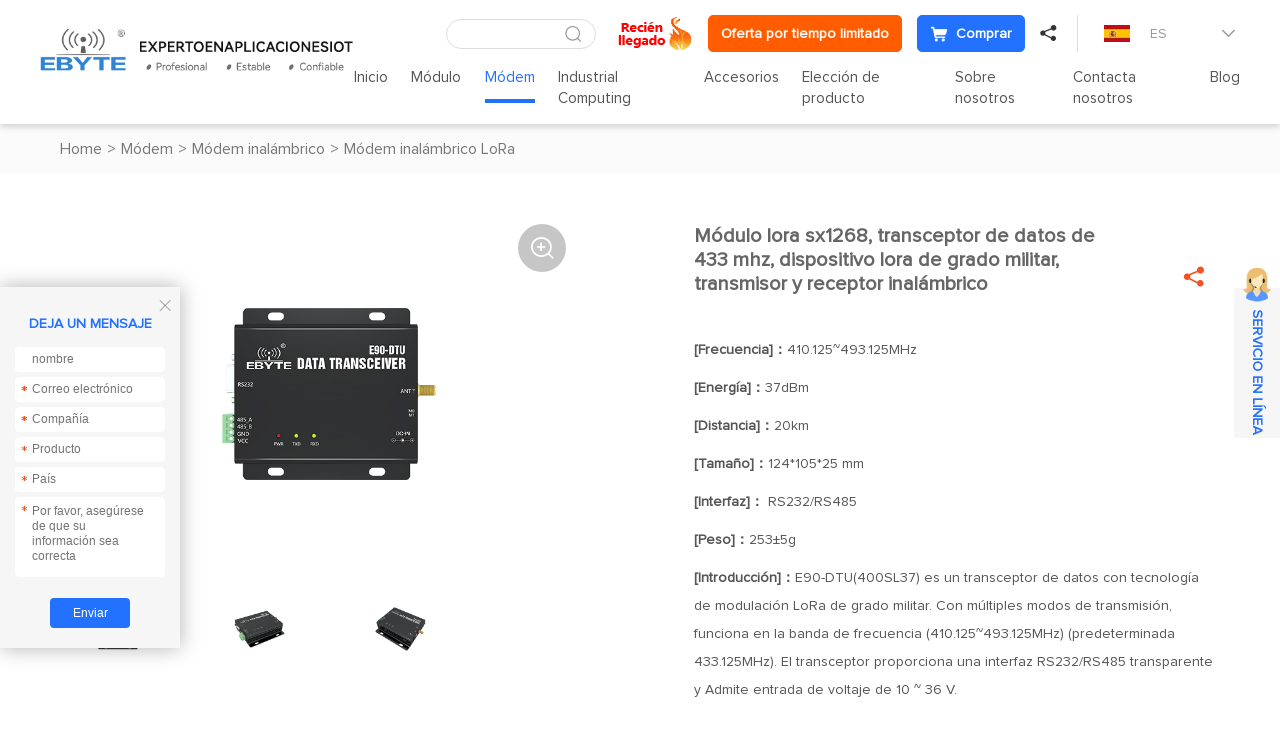

--- FILE ---
content_type: text/html; charset=utf-8
request_url: https://www.es-ebyte.com/products/E90-DTU(400SL37)/6
body_size: 21443
content:


<!DOCTYPE html>
<html>

<head>
    <meta charset="utf-8" />
    
    <title>E90-DTU(400SL37)_Módem inalámbrico LoRa_Módem inalámbrico_Módem_Chengdu Ebyte Electronic Technology Co.,Ltd-ES</title>
<meta name="keywords" content="Tecnología de modulación LoRa, RS232/RS485, SX1268">
<meta name="description" content="E90-DTU(400SL37) es un transceptor de datos con tecnología de modulación LoRa de grado militar. Con múltiples modos de transmisión. El transceptor proporciona una interfaz RS232/RS485 transparente.">
<meta name="author" content="Chengdu Ebyte Electronic Technology Co.,Ltd">
<meta name="copyright" content="Chengdu Ebyte Electronic Technology Co.,Ltd">
<meta name="robots" content="All">


    <meta name="format-detection" content="telephone=no" />
    <meta name="viewport" content="width=device-width,initial-scale=1,maximum-scale=1,user-scalable=no">
    <meta http-equiv="X-UA-Compatible" content="IE=edge,chrome=1">
    <meta name="HandheldFriendly" content="true">
    


    <link href="/favicon.ico" rel="shortcut icon" type="image/x-icon">
    <link rel="stylesheet" type="text/css" href="https://www.es-ebyte.com/css/fancybox.css">
    <link rel="stylesheet" type="text/css" href="https://www.es-ebyte.com/css/swiper.min.css?t=794">
    <link rel="stylesheet" type="text/css" href="https://www.es-ebyte.com/css/common.css?t=794">
    <link rel="stylesheet" type="text/css" href="https://www.es-ebyte.com/css/style.css?t=794">
    <link rel="stylesheet" type="text/css" href="https://www.es-ebyte.com/css/responsive.css?t=794">
    <script src="https://www.es-ebyte.com/js/jquery-2.2.4.min.js?t=794"></script>

    <!--[if lt IE 9]>
	      <script type="text/javascript" src="https://www.es-ebyte.com/js/css3-mediaqueries.js?t=794"></script>
	    <![endif]-->
     <link rel="alternate" hreflang="en" href="https://www.cdebyte.com">
<link rel="alternate" hreflang="fr" href="https://www.fr-ebyte.com" >
<script charset="UTF-8" id="LA_COLLECT" src="//sdk.51.la/js-sdk-pro.min.js"></script>
<script>LA.init({id:"JwB7B4IdxH0iXK3D",ck:"JwB7B4IdxH0iXK3D"})</script>

<!-- Hotjar Tracking Code for es-ebyte -->
<script>
    (function(h,o,t,j,a,r){
        h.hj=h.hj||function(){(h.hj.q=h.hj.q||[]).push(arguments)};
        h._hjSettings={hjid:3523770,hjsv:6};
        a=o.getElementsByTagName('head')[0];
        r=o.createElement('script');r.async=1;
        r.src=t+h._hjSettings.hjid+j+h._hjSettings.hjsv;
        a.appendChild(r);
    })(window,document,'https://static.hotjar.com/c/hotjar-','.js?sv=');
</script>

<meta name="google-site-verification" content="3uGWVtxb7Z1ejSQNNEDPMHPsH6bhIF6poMy3PiuFtoc" />

<script type="text/javascript">var cnzz_protocol = (("https:" == document.location.protocol) ? " https://" : " http://");document.write(unescape("%3Cspan style='display:none;' id='cnzz_stat_icon_1281165552'%3E%3C/span%3E%3Cscript src='" + cnzz_protocol + "s5.cnzz.com/stat.php%3Fid%3D1281165552' type='text/javascript'%3E%3C/script%3E"));</script>

<!-- Google tag (gtag.js) -->
<script async src="https://www.googletagmanager.com/gtag/js?id=G-LD9CEMBN56"></script>
<script>
  window.dataLayer = window.dataLayer || [];
  function gtag(){dataLayer.push(arguments);}
  gtag('js', new Date());

  gtag('config', 'G-LD9CEMBN56');
</script>



<!-- Google Tag Manager -->
<script>(function(w,d,s,l,i){w[l]=w[l]||[];w[l].push({'gtm.start':
new Date().getTime(),event:'gtm.js'});var f=d.getElementsByTagName(s)[0],
j=d.createElement(s),dl=l!='dataLayer'?'&l='+l:'';j.async=true;j.src=
'https://www.googletagmanager.com/gtm.js?id='+i+dl;f.parentNode.insertBefore(j,f);
})(window,document,'script','dataLayer','GTM-MNNJNP4');</script>
<!-- End Google Tag Manager -->
    


    
</head>

<body><!-- Google Tag Manager (noscript) -->
<noscript><iframe src="https://www.googletagmanager.com/ns.html?id=GTM-MNNJNP4"
height="0" width="0" style="display:none;visibility:hidden"></iframe></noscript>
<!-- End Google Tag Manager (noscript) -->
<script language="javascript" src="https://awt.zoosnet.net/JS/LsJS.aspx?siteid=AWT50842684&float=1&lng=en"></script>
    <section class="wrapper">
        <header class="header   ">
            <a href="/" class="logo">
                <img src="https://www.es-ebyte.com/Uploadfiles/Picture/2022-9-15/20229151728526979.png" alt="Chengdu Ebyte Electronic Technology Co., Ltd." /> <img class="hide" src="https://www.es-ebyte.com/Uploadfiles/Picture/2022-9-15/20229151713192292.png"  alt="Chengdu Ebyte Electronic Technology Co., Ltd."/></a> 
            <div class="header-right">
                <div class="header-top">
                    <div class="header-search">
                        <input type="text" class="text" id="txt_serch" onkeydown="keydownEvent()"/>
                        <input type="button" value="&#xe6a7;" class="sub iconfont" id="btn_serch" onclick="to_serch()" />
                    </div>
                    <div class="emain">
                       
                                                                  <a href="https://www.es-ebyte.com/Aboutus-NewProductExpress"  target="_blank">                                            <img src="https://www.es-ebyte.com/Uploadfiles/Picture/2024-10-16/202410161541425106.png" alt="https://www.es-ebyte.com/Aboutus-NewProductExpress" class="vm"/></a>
    <a class="tt-emain-item tt-emain-item2" href="https://www.es-ebyte.com/news/427" target="_blank" ><span class="txt">Oferta por tiempo limitado</span></a>
    <a class="tt-emain-item tt-emain-item1" href="https://www.ebyteiot.com/" target="_blank" target="_blank"><i class="iconfont ico"><img src="/Uploadfiles/Picture/2024-4-25/2024425162953410.png" alt="Comprar"  class="img1"/><img src="/Uploadfiles/Picture/2024-4-25/2024425162984590.png" alt="Comprar"  class="img2"/></i><span class="txt">Comprar</span></a>
                        <div class="header-share">
                            <a href="javascript:;" class="iconfont">&#xe696;</a>
                            <div class="share-down">
                                <ul class="share-down-list">
                                    
                                            <li>
                                                <a href="https://x.com/EBYTE18" target="_blank">
                                                    <img src="https://www.es-ebyte.com/Uploadfiles/Picture/2024-10-15/2024101594703225.png" alt="X.com" /><span>X.com</span>
                                                </a>
                                            </li>
                                        
                                            <li>
                                                <a href="https://www.facebook.com/CDEBYTE/">
                                                    <img src="https://www.es-ebyte.com/images/facebook.png" alt="facebook" /><span>facebook</span>
                                                </a>
                                            </li>
                                        
                                            <li>
                                                <a href="https://www.instagram.com/cdebyte/">
                                                    <img src="https://www.es-ebyte.com/images/ins.png" alt="ins" /><span>ins</span>
                                                </a>
                                            </li>
                                        
                                            <li>
                                                <a href="https://www.youtube.com/channel/UClIoI77NzA2RasepWP1n4UA">
                                                    <img src="https://www.es-ebyte.com/images/youtube.png" alt="youtube" /><span>youtube</span>
                                                </a>
                                            </li>
                                        
                                            <li>
                                                <a href="https://github.com/">
                                                    <img src="https://www.es-ebyte.com/images/github.png" alt="github" /><span>github</span>
                                                </a>
                                            </li>
                                        
                                </ul>
                            </div>
                        </div>
                    </div>
                    <div class="edite">
                        <div class="edite-defaut">
                            <img src="https://www.es-ebyte.com/Uploadfiles/Picture/2022-9-14/20229141755186893.jpg" alt="ES" />
                            <span>ES</span>
                            <i class="iconfont">&#xe699;</i>
                        </div>
                        <div class="edite-down">
                            <ul class="edite-list">
                                <li>                                        <a href="https://www.cdebyte.com/"  target="_blank">                                            <img src="https://www.es-ebyte.com/Uploadfiles/Picture/2022-9-30/20229301717415523.png" alt="EN" /><span>EN</span></a>                                    </li><li>                                        <a href="https://www.ebyte.com/"  target="_blank">                                            <img src="https://www.es-ebyte.com/Uploadfiles/Picture/2022-8-16/2022816927392425.jpg" alt="CN" /><span>CN</span></a>                                    </li><li>                                        <a href="https://www.fr-ebyte.com/"  target="_blank">                                            <img src="https://www.es-ebyte.com/Uploadfiles/Picture/2022-11-4/20221141054344945.png" alt="FR" /><span>FR</span></a>                                    </li>
                            </ul>
                        </div>
                    </div>
                </div>
                <div class="header-navs">						<ul class="navs">							<li>							<a href="/">Inicio</a>							</li>							<li>								<a href="/Module">Módulo</a>								<div class="navs-menu">									<div class="navs-product">										<div class="navs-left">											<ul class="navs-left-list">												<li class="active"><a href="/Module-Lora">Lora<i class="iconfont">&#xe6b5;</i></a></li>												<li ><a href="/Module-SPISOCUART">SPI/SOC/UART<i class="iconfont">&#xe6b5;</i></a></li>												<li ><a href="/Module-WiFi">Wifi<i class="iconfont">&#xe6b5;</i></a></li>												<li ><a href="/Module-BLE">BLE<i class="iconfont">&#xe6b5;</i></a></li>												<li ><a href="/Module-SLE">SLE<i class="iconfont">&#xe6b5;</i></a></li>												<li ><a href="/Module-Zigbee">Zigbee<i class="iconfont">&#xe6b5;</i></a></li>												<li ><a href="/Module-4GNBGPRSGPSCAN">4G/NBIOT/GNSS/CAN<i class="iconfont">&#xe6b5;</i></a></li>												<li ><a href="/Module-AudioTransmission">Audio Transmission<i class="iconfont">&#xe6b5;</i></a></li>												<li ><a href="/module-Superhetmodule">Superhet<i class="iconfont">&#xe6b5;</i></a></li>												<li ><a href="/Module-VideoTransmission">Video Transmission<i class="iconfont">&#xe6b5;</i></a></li>												<li ><a href="/Module-UWB">UWB<i class="iconfont">&#xe6b5;</i></a></li>												<li ><a href="/Module-Millimeter-Wave-Radar">Millimeter Wave Radar<i class="iconfont">&#xe6b5;</i></a></li>												<li ><a href="/Module-Testkits">kits de prueba<i class="iconfont">&#xe6b5;</i></a></li>											</ul>										</div>										<div class="navs-right">											<div class="navs-tab">												<div class="product-menu">													<div class="product-menu-wrap">														<div class="product-menu-list"><p data-src="https://www.es-ebyte.com/Uploadfiles/Picture/2021-10-27/20211027113504720.jpg" data-titles="" data-desc="" ><a href="/Module-Lorawan-LLCC68" >LLCC68</a></p><p data-src="https://www.es-ebyte.com/Uploadfiles/Picture/2021-12-23/202112231653535785.jpg" data-titles="" data-desc="" ><a href="/Module-Lorawan-SX1262" >SX1262</a></p><p data-src="https://www.es-ebyte.com/Uploadfiles/Picture/2022-1-4/2022141343147276.jpg" data-titles="" data-desc="" ><a href="/Module-Lorawan-SX1268" >SX1268</a></p><p data-src="https://www.es-ebyte.com/Uploadfiles/Picture/2021-10-27/20211027111237006.jpg" data-titles="" data-desc="" ><a href="/Module-Lorawan-SX1280" >SX1281</a></p><p data-src="https://www.es-ebyte.com/Uploadfiles/Picture/2021-10-27/202110271143539532.jpg" data-titles="" data-desc="" ><a href="/Module-Lorawan-SX1278" >SX1278</a></p><p data-src="https://www.es-ebyte.com/Uploadfiles/Picture/2022-1-4/202214136214752.jpg" data-titles="" data-desc="" ><a href="/Module-Lorawan-SX1276" >SX1276</a></p><p data-src="https://www.es-ebyte.com/Uploadfiles/Picture/2021-12-23/202112231448437585.jpg" data-titles="" data-desc="" ><a href="/Module-Lorawan-SX1301" >SX1301</a></p><p data-src="https://www.es-ebyte.com/Uploadfiles/Picture/2021-12-23/202112231448437585.jpg" data-titles="" data-desc="" ><a href="/Module-Lorawan-SX1302" >SX1302</a></p>														</div>														<div class="product-menu-list"><p data-src="https://www.es-ebyte.com/Uploadfiles/Picture/2022-1-6/202216115355783.jpg" data-titles="" data-desc="" ><a href="/Module-Lorawan-ASR6505" >ASR6505</a></p><p data-src="https://www.es-ebyte.com/Uploadfiles/Picture/2022-1-22/20221221830407567.jpg" data-titles="" data-desc="" ><a href="/Module-Lorawan-ASR6601" >ASR6601</a></p><p data-src="https://www.es-ebyte.com/" data-titles="" data-desc="" ><a href="/Module-LoRa-LR1121" >LR1121</a></p><p data-src="https://www.es-ebyte.com/Uploadfiles/Picture/2025-6-19/20256191742464526.jpg" data-titles="" data-desc="" ><a href="/Module-Lora-Other" >Other</a></p>														</div>											<div class="technology-imgs-list">											<div class="technology-info">												<a href="/Module-Lorawan-LLCC68">													<figure><img src="https://www.es-ebyte.com/Uploadfiles/Picture/2021-10-27/20211027113504720.jpg" alt=""/></figure>													<div class="technology-text">														<strong></strong>														<p></p>													</div>												</a>											</div>											</div>													</div>												</div>												<div class="product-menu">													<div class="product-menu-wrap">														<div class="product-menu-list"><p data-src="https://www.es-ebyte.com/Uploadfiles/Picture/2021-12-23/202112231448437585.jpg" data-titles="" data-desc="" ><a href="/Module-SPISOCUART-SX13" >SX13**</a></p><p data-src="https://www.es-ebyte.com/Uploadfiles/Picture/2021-12-20/202112201631394383.jpg" data-titles="" data-desc="" ><a href="/Module-SPISOCUART-SX12" >SX12**</a></p><p data-src="https://www.es-ebyte.com/Uploadfiles/Picture/2021-12-21/202112211652371626.jpg" data-titles="" data-desc="" ><a href="/Module-SPISOCUART-CC11" >CC11**</a></p><p data-src="https://www.es-ebyte.com/Uploadfiles/Picture/2021-12-23/20211223105864330.jpg" data-titles="" data-desc="" ><a href="/Module-SPISOCUART-CC13" >CC13**</a></p><p data-src="https://www.es-ebyte.com/Uploadfiles/Picture/2022-1-4/20221495488454.jpg" data-titles="" data-desc="" ><a href="/Module-SPISOCUART-CC25" >CC25**</a></p><p data-src="https://www.es-ebyte.com/Uploadfiles/Picture/2021-12-23/20211223111488979.jpg" data-titles="" data-desc="" ><a href="/Module-SPISOCUART-CC26" >CC26**</a></p><p data-src="https://www.es-ebyte.com/Uploadfiles/Picture/2021-12-23/202112231657443589.jpg" data-titles="" data-desc="" ><a href="/Module-SPISOCUART-SI44" >SI44**</a></p><p data-src="https://www.es-ebyte.com/Uploadfiles/Picture/2021-12-23/202112231534592140.jpg" data-titles="" data-desc="" ><a href="/Module-SPISOCUART-SI24R1" >SI24R1</a></p>														</div>														<div class="product-menu-list"><p data-src="https://www.es-ebyte.com/Uploadfiles/Picture/2021-12-21/202112211530188666.jpg" data-titles="" data-desc="" ><a href="/Module-SPISOCUART-nRF24" >nRF24**</a></p><p data-src="https://www.es-ebyte.com/Uploadfiles/Picture/2021-12-23/202112231317467115.jpg" data-titles="" data-desc="" ><a href="/Module-SPISOCUART-nRF528" >nRF528**</a></p><p data-src="https://www.es-ebyte.com/Uploadfiles/Picture/2021-12-23/202112231356447791.jpg" data-titles="" data-desc="" ><a href="/Module-SPISOCUART-JN516" >JN516*</a></p><p data-src="https://www.es-ebyte.com/Uploadfiles/Picture/2021-12-23/202112231713517123.jpg" data-titles="" data-desc="" ><a href="/Module-SPISOCUART-EFR32" >EFR32</a></p><p data-src="https://www.es-ebyte.com/Uploadfiles/Picture/2022-1-6/202216115355783.jpg" data-titles="" data-desc="" ><a href="/Module-SPISOCUART-ASR" >ASR**</a></p><p data-src="https://www.es-ebyte.com/Uploadfiles/Picture/2021-12-21/202112211320318766.jpg" data-titles="" data-desc="" ><a href="/Module-SPISOCUART-AX5243" >AX5243</a></p><p data-src="https://www.es-ebyte.com/Uploadfiles/Picture/2021-12-21/202112211612151786.jpg" data-titles="" data-desc="" ><a href="/Module-SPISOCUART-TLSR8359" >TLSR8359</a></p><p data-src="https://www.es-ebyte.com/Uploadfiles/Picture/2021-12-23/20211223108166310.jpg" data-titles="" data-desc="" ><a href="/Module-SPISOCUART-A7139" >A7139</a></p>														</div>														<div class="product-menu-list"><p data-src="https://www.es-ebyte.com/Uploadfiles/Picture/2022-1-8/202218178445551.jpg" data-titles="" data-desc="" ><a href="/Module-SPISOCUART-CMT2300A" >CMT2300A</a></p><p data-src="https://www.es-ebyte.com/" data-titles="" data-desc="" ><a href="/Module-SPISOCUART-AX5045" >AX5045</a></p><p data-src="https://www.es-ebyte.com/Uploadfiles/Picture/2024-7-16/20247161537447498.jpg" data-titles="" data-desc="" ><a href="/Module-SPISOCUART-PAN3060" >PAN3060</a></p><p data-src="https://www.es-ebyte.com/" data-titles="" data-desc="" ><a href="/Module-SPISOCUART-TLSR8208" >TLSR8208</a></p><p data-src="https://www.es-ebyte.com/Uploadfiles/Picture/2024-9-2/2024921446547871.jpg" data-titles="" data-desc="" ><a href="/Module-SPISOCUART-STM32WL" >STM32WL</a></p><p data-src="https://www.es-ebyte.com/" data-titles="" data-desc="" ><a href="/Module-SPISOCUART-BC3603" >BC3603</a></p><p data-src="https://www.es-ebyte.com/Uploadfiles/Picture/2021-12-21/202112211539543006.jpg" data-titles="" data-desc="" ><a href="/Module-SPISOCUART-Other" >Other</a></p>														</div>											<div class="technology-imgs-list">											<div class="technology-info">												<a href="/Module-SPISOCUART-SX13">													<figure><img src="https://www.es-ebyte.com/Uploadfiles/Picture/2021-12-23/202112231448437585.jpg" alt=""/></figure>													<div class="technology-text">														<strong></strong>														<p></p>													</div>												</a>											</div>											</div>													</div>												</div>												<div class="product-menu">													<div class="product-menu-wrap">														<div class="product-menu-list"><p data-src="https://www.es-ebyte.com/Uploadfiles/Picture/2022-1-4/2022141345299075.jpg" data-titles="" data-desc="" ><a href="/Module-WiFi-ESP8266" >ESP8266</a></p><p data-src="https://www.es-ebyte.com/Uploadfiles/Picture/2022-1-4/2022141111214312.jpg" data-titles="" data-desc="" ><a href="/Module-WiFi-EXCC3200" >EXCC3200</a></p><p data-src="https://www.es-ebyte.com/Uploadfiles/Picture/2022-1-11/2022111101556230.jpg" data-titles="" data-desc="" ><a href="/Module-WiFi-ESP32" >ESP32</a></p><p data-src="https://www.es-ebyte.com/Uploadfiles/Picture/2022-1-13/2022113951121633.jpg" data-titles="" data-desc="" ><a href="/Module-WiFi-W600" >W600</a></p><p data-src="https://www.es-ebyte.com/Uploadfiles/Picture/2022-1-4/2022141138267598.jpg" data-titles="" data-desc="" ><a href="/Module-WiFi-CC3235S" >CC3235S</a></p><p data-src="https://www.es-ebyte.com/Uploadfiles/Picture/2022-1-4/202214131856160.jpg" data-titles="" data-desc="" ><a href="/Module-WiFi-ESP8285N08" >ESP8285N08</a></p><p data-src="https://www.es-ebyte.com/Uploadfiles/Picture/2022-1-4/2022141111214312.jpg" data-titles="" data-desc="" ><a href="/Module-WiFi-Other" >Other</a></p>														</div>											<div class="technology-imgs-list">											<div class="technology-info">												<a href="/Module-WiFi-ESP8266">													<figure><img src="https://www.es-ebyte.com/Uploadfiles/Picture/2022-1-4/2022141345299075.jpg" alt=""/></figure>													<div class="technology-text">														<strong></strong>														<p></p>													</div>												</a>											</div>											</div>													</div>												</div>												<div class="product-menu">													<div class="product-menu-wrap">														<div class="product-menu-list"><p data-src="https://www.es-ebyte.com/Uploadfiles/Picture/2021-12-21/202112211718512066.jpg" data-titles="" data-desc="" ><a href="/Module-BLE-nRF528" >nRF528**</a></p><p data-src="https://www.es-ebyte.com/Uploadfiles/Picture/2021-12-23/202112231141273806.jpg" data-titles="" data-desc="" ><a href="/Module-BLE-nRF518" >nRF518**</a></p><p data-src="https://www.es-ebyte.com/Uploadfiles/Picture/2022-1-4/202214132461356.jpg" data-titles="" data-desc="" ><a href="/Module-BLE-CC25" >CC25**</a></p><p data-src="https://www.es-ebyte.com/Uploadfiles/Picture/2022-1-4/2022141338444318.jpg" data-titles="" data-desc="" ><a href="/Module-BLE-CC26" >CC26**</a></p><p data-src="https://www.es-ebyte.com/Uploadfiles/Picture/2021-12-23/202112231442551487.png" data-titles="" data-desc="" ><a href="/Module-BLE-ESP32" >ESP32</a></p><p data-src="https://www.es-ebyte.com/Uploadfiles/Picture/2021-10-18/202110181531118971.png" data-titles="" data-desc="" ><a href="/Module-BLE-TLSR" >TLSR**</a></p><p data-src="https://www.es-ebyte.com/Uploadfiles/Picture/2022-1-4/2022141331394237.jpg" data-titles="" data-desc="" ><a href="/Module-BLE-CSRA64215" >CSRA64215</a></p><p data-src="https://www.es-ebyte.com/Uploadfiles/Picture/2021-12-23/202112231442551487.png" data-titles="" data-desc="" ><a href="/Module-BLE-EFR32" >EFR32**</a></p><p data-src="https://www.es-ebyte.com/Uploadfiles/Picture/2022-1-11/20221111021529359.jpg" data-titles="" data-desc="" ><a href="/Module-BLE-Other" >Other</a></p>														</div>											<div class="technology-imgs-list">											<div class="technology-info">												<a href="/Module-BLE-nRF528">													<figure><img src="https://www.es-ebyte.com/Uploadfiles/Picture/2021-12-21/202112211718512066.jpg" alt=""/></figure>													<div class="technology-text">														<strong></strong>														<p></p>													</div>												</a>											</div>											</div>													</div>												</div>												<div class="product-menu">													<div class="product-menu-wrap">														<div class="product-menu-list"><p data-src="https://www.es-ebyte.com/" data-titles="" data-desc="" ><a href="/Module-SLE-BS21" >BS21</a></p><p data-src="https://www.es-ebyte.com/img/1.jpg" data-titles="" data-desc="" ><a href="/Module-SLE-TR5336" >TR5336</a></p>														</div>											<div class="technology-imgs-list">											<div class="technology-info">												<a href="/Module-SLE-BS21">													<figure><img src="https://www.es-ebyte.com/" alt=""/></figure>													<div class="technology-text">														<strong></strong>														<p></p>													</div>												</a>											</div>											</div>													</div>												</div>												<div class="product-menu">													<div class="product-menu-wrap">														<div class="product-menu-list"><p data-src="https://www.es-ebyte.com/Uploadfiles/Picture/2021-12-23/202112231645496637.jpg" data-titles="" data-desc="" ><a href="/Module-Zigbee-CC2530" >CC2530</a></p><p data-src="https://www.es-ebyte.com/Uploadfiles/Picture/2022-1-4/2022141543328849.jpg" data-titles="" data-desc="" ><a href="/Module-Zigbee-CC2531" >CC2531</a></p><p data-src="https://www.es-ebyte.com/Uploadfiles/Picture/2021-12-23/20211223111488979.jpg" data-titles="" data-desc="" ><a href="/Module-Zigbee-CC2652RB" >CC2652RB</a></p><p data-src="https://www.es-ebyte.com/Uploadfiles/Picture/2021-12-23/20211223116466643.jpg" data-titles="" data-desc="" ><a href="/Module-Zigbee-CC2630" >CC2630</a></p><p data-src="https://www.es-ebyte.com/Uploadfiles/Picture/2021-12-23/20211223146496143.jpg" data-titles="" data-desc="" ><a href="/Module-Zigbee-JN5168" >JN5168</a></p><p data-src="https://www.es-ebyte.com/Uploadfiles/Picture/2021-12-23/202112231356447791.jpg" data-titles="" data-desc="" ><a href="/Module-Zigbee-JN5169" >JN5169</a></p><p data-src="https://www.es-ebyte.com/Uploadfiles/Picture/2022-1-4/2022141358276409.jpg" data-titles="" data-desc="" ><a href="/Module-Zigbee-EFR32" >EFR32</a></p><p data-src="https://www.es-ebyte.com/Uploadfiles/Picture/2022-1-4/2022141330419170.jpg" data-titles="" data-desc="" ><a href="/Module-Zigbee-TLSR82" >TLSR82**</a></p>														</div>														<div class="product-menu-list"><p data-src="https://www.es-ebyte.com/" data-titles="" data-desc="" ><a href="/Module-Zigbee-JN5189" >JN5189</a></p><p data-src="https://www.es-ebyte.com/Uploadfiles/Picture/2021-12-23/202112231721159295.jpg" data-titles="" data-desc="" ><a href="/Module-Zigbee-Other" >Other</a></p>														</div>											<div class="technology-imgs-list">											<div class="technology-info">												<a href="/Module-Zigbee-CC2530">													<figure><img src="https://www.es-ebyte.com/Uploadfiles/Picture/2021-12-23/202112231645496637.jpg" alt=""/></figure>													<div class="technology-text">														<strong></strong>														<p></p>													</div>												</a>											</div>											</div>													</div>												</div>												<div class="product-menu">													<div class="product-menu-wrap">														<div class="product-menu-list"><p data-src="https://www.es-ebyte.com/Uploadfiles/Picture/2022-1-4/2022141553355637.jpg" data-titles="" data-desc="" ><a href="/Module-4GNBGPRSGPSCAN-4G" >4G</a></p><p data-src="https://www.es-ebyte.com/Uploadfiles/Picture/2022-1-4/2022141430103273.jpg" data-titles="" data-desc="" ><a href="/Module-4GNBGPRSGPSCAN-NBiot" >NB</a></p><p data-src="https://www.es-ebyte.com/Uploadfiles/Picture/2022-1-4/202214140386904.jpg" data-titles="" data-desc="" ><a href="/Module-4GNBGPRSGPSCAN-GPRS" >GPRS</a></p><p data-src="https://www.es-ebyte.com/Uploadfiles/Picture/2022-1-10/2022110117272422.jpg" data-titles="" data-desc="" ><a href="/Module-4GNBGPRSGPSCAN-GPS" >GNSS</a></p><p data-src="https://www.es-ebyte.com/Uploadfiles/Picture/2022-1-4/2022141354385463.jpg" data-titles="" data-desc="" ><a href="/Module-4GNBGPRSGPSCAN-CAN" >CAN</a></p>														</div>											<div class="technology-imgs-list">											<div class="technology-info">												<a href="/Module-4GNBGPRSGPSCAN-4G">													<figure><img src="https://www.es-ebyte.com/Uploadfiles/Picture/2022-1-4/2022141553355637.jpg" alt=""/></figure>													<div class="technology-text">														<strong></strong>														<p></p>													</div>												</a>											</div>											</div>													</div>												</div>												<div class="product-menu">													<div class="product-menu-wrap">														<div class="product-menu-list"><p data-src="https://www.es-ebyte.com/Uploadfiles/Picture/2024-4-30/2024430927291562.jpg" data-titles="Módulo de transmisión de audio inalámbrico" data-desc="" ><a href="/Module-Audio-Wirelessaudio" >Wireless audio</a></p>														</div>											<div class="technology-imgs-list">											<div class="technology-info">												<a href="/Module-Audio-Wirelessaudio">													<figure><img src="https://www.es-ebyte.com/Uploadfiles/Picture/2024-4-30/2024430927291562.jpg" alt="Módulo de transmisión de audio inalámbrico"/></figure>													<div class="technology-text">														<strong>Módulo de transmisión de audio inalámbrico</strong>														<p></p>													</div>												</a>											</div>											</div>													</div>												</div>												<div class="product-menu">													<div class="product-menu-wrap">														<div class="product-menu-list"><p data-src="https://www.es-ebyte.com/" data-titles="" data-desc="" ><a href="/Module-Superheterodyne-E160" >E160</a></p>														</div>											<div class="technology-imgs-list">											<div class="technology-info">												<a href="/Module-Superheterodyne-E160">													<figure><img src="https://www.es-ebyte.com/" alt=""/></figure>													<div class="technology-text">														<strong></strong>														<p></p>													</div>												</a>											</div>											</div>													</div>												</div>												<div class="product-menu">													<div class="product-menu-wrap">														<div class="product-menu-list"><p data-src="https://www.es-ebyte.com/" data-titles="" data-desc="" ><a href="/Module-VideoTransmission-WirelessVideo" >Wireless Video</a></p>														</div>											<div class="technology-imgs-list">											<div class="technology-info">												<a href="/Module-VideoTransmission-WirelessVideo">													<figure><img src="https://www.es-ebyte.com/" alt=""/></figure>													<div class="technology-text">														<strong></strong>														<p></p>													</div>												</a>											</div>											</div>													</div>												</div>												<div class="product-menu">													<div class="product-menu-wrap">														<div class="product-menu-list"><p data-src="https://www.es-ebyte.com/Uploadfiles/Picture/2025-9-11/20259111136323944.jpg" data-titles="" data-desc="" ><a href="/Module-UWB-Ranging-And-Positioning-Module" >Ranging and Positioning Module</a></p>														</div>											<div class="technology-imgs-list">											<div class="technology-info">												<a href="/Module-UWB-Ranging-And-Positioning-Module">													<figure><img src="https://www.es-ebyte.com/Uploadfiles/Picture/2025-9-11/20259111136323944.jpg" alt=""/></figure>													<div class="technology-text">														<strong></strong>														<p></p>													</div>												</a>											</div>											</div>													</div>												</div>												<div class="product-menu">													<div class="product-menu-wrap">														<div class="product-menu-list"><p data-src="https://www.es-ebyte.com/Uploadfiles/Picture/2025-2-17/20252171321565956.jpg" data-titles="" data-desc="" ><a href="/Module-Millimeter-Wave-Radar-E54" >E54</a></p>														</div>											<div class="technology-imgs-list">											<div class="technology-info">												<a href="/Module-Millimeter-Wave-Radar-E54">													<figure><img src="https://www.es-ebyte.com/Uploadfiles/Picture/2025-2-17/20252171321565956.jpg" alt=""/></figure>													<div class="technology-text">														<strong></strong>														<p></p>													</div>												</a>											</div>											</div>													</div>												</div>												<div class="product-menu">													<div class="product-menu-wrap">														<div class="product-menu-list"><p data-src="https://www.es-ebyte.com/Uploadfiles/Picture/2022-1-6/2022161137584650.jpg" data-titles="" data-desc="" ><a href="/Module-Testkits-E220" >E220</a></p><p data-src="https://www.es-ebyte.com/Uploadfiles/Picture/2022-1-4/2022141424158379.jpg" data-titles="" data-desc="" ><a href="/Module-Testkits-EA01" >EA01</a></p><p data-src="https://www.es-ebyte.com/Uploadfiles/Picture/2022-1-22/20221221941124830.jpg" data-titles="" data-desc="" ><a href="/Module-Testkits-E49" >E49</a></p><p data-src="https://www.es-ebyte.com/Uploadfiles/Picture/2022-1-4/2022141345378526.jpg" data-titles="" data-desc="" ><a href="/Module-Testkits-E108" >E108</a></p><p data-src="https://www.es-ebyte.com/Uploadfiles/Picture/2022-1-22/20221221951565880.jpg" data-titles="" data-desc="" ><a href="/Module-Testkits-E180" >E180</a></p><p data-src="https://www.es-ebyte.com/Uploadfiles/Picture/2022-1-22/20221221946355491.jpg" data-titles="" data-desc="" ><a href="/Module-Testkits-E810" >E810</a></p><p data-src="https://www.es-ebyte.com/Uploadfiles/Picture/2022-1-4/2022141421171570.jpg" data-titles="" data-desc="" ><a href="/Module-Testkits-E103" >E103</a></p><p data-src="https://www.es-ebyte.com/Uploadfiles/Picture/2022-1-13/20221131019567212.jpg" data-titles="" data-desc="" ><a href="/Module-Testkits-E104" >E104</a></p>														</div>														<div class="product-menu-list"><p data-src="https://www.es-ebyte.com/Uploadfiles/Picture/2022-1-4/2022141416527744.jpg" data-titles="" data-desc="" ><a href="/Module-Testkits-E78" >E78</a></p><p data-src="https://www.es-ebyte.com/Uploadfiles/Picture/2022-1-22/20221221950485049.jpg" data-titles="" data-desc="" ><a href="/Module-Testkits-E70" >E70</a></p><p data-src="https://www.es-ebyte.com/Uploadfiles/Picture/2022-1-22/20221221949448898.jpg" data-titles="" data-desc="" ><a href="/Module-Testkits-E73" >E73</a></p><p data-src="https://www.es-ebyte.com/Uploadfiles/Picture/2022-1-22/2022122195089087.jpg" data-titles="" data-desc="" ><a href="/Module-Testkits-E32" >E32</a></p><p data-src="https://www.es-ebyte.com/Uploadfiles/Picture/2022-1-22/20221221951353200.jpg" data-titles="" data-desc="" ><a href="/Module-Testkits-E43" >E43</a></p><p data-src="https://www.es-ebyte.com/Uploadfiles/Picture/2022-1-4/2022141426592133.jpg" data-titles="" data-desc="" ><a href="/Module-Testkits-E31" >E31</a></p><p data-src="https://www.es-ebyte.com/Uploadfiles/Picture/2022-1-4/2022141426592133.jpg" data-titles="" data-desc="" ><a href="/Module-Testkits-E30" >E30</a></p><p data-src="https://www.es-ebyte.com/Uploadfiles/Picture/2022-1-22/20221221946167577.jpg" data-titles="" data-desc="" ><a href="/Module-Testkits-E15" >E15</a></p>														</div>														<div class="product-menu-list"><p data-src="https://www.es-ebyte.com/Uploadfiles/Picture/2022-1-4/2022141345378526.jpg" data-titles="" data-desc="" ><a href="/Module-Testkits-E18" >E18</a></p><p data-src="https://www.es-ebyte.com/Uploadfiles/Picture/2022-1-11/20221111026288274.jpg" data-titles="" data-desc="" ><a href="/Module-Testkits-E22" >E22</a></p><p data-src="https://www.es-ebyte.com/Uploadfiles/Picture/2024-1-3/2024131444568516.jpg" data-titles="" data-desc="" ><a href="/Module-Testkits-E07" >E07</a></p><p data-src="https://www.es-ebyte.com/" data-titles="" data-desc="" ><a href="/Module-Testkits-E21" >E21</a></p><p data-src="https://www.es-ebyte.com/Uploadfiles/Picture/2022-10-17/202210171338289959.jpg" data-titles="" data-desc="" ><a href="/Module-Testkits-E200" >E200</a></p><p data-src="https://www.es-ebyte.com/Uploadfiles/Picture/2022-1-6/2022161137584650.jpg" data-titles="" data-desc="" ><a href="/Module-Testkits-E220P" >E220P</a></p><p data-src="https://www.es-ebyte.com/Uploadfiles/Picture/2024-8-29/2024829154943243.jpg" data-titles="" data-desc="" ><a href="/Module-Testkits-E77" >E77</a></p><p data-src="https://www.es-ebyte.com/Uploadfiles/Picture/2025-11-13/202511131331597180.jpg" data-titles="" data-desc="" ><a href="/Module-Testkits-ESP32" >ESP32</a></p>														</div>														<div class="product-menu-list"><p data-src="https://www.es-ebyte.com/" data-titles="" data-desc="" ><a href="/Module-Testkits-E83" >E83</a></p><p data-src="https://www.es-ebyte.com/Uploadfiles/Picture/2024-8-22/20248221343334556.jpg" data-titles="" data-desc="" ><a href="/Module-Testkits-E610" >E610</a></p><p data-src="https://www.es-ebyte.com/Uploadfiles/Picture/2022-1-22/20221221944495540.jpg" data-titles="" data-desc="" ><a href="/Module-Testkits-Cable" >Cable</a></p><p data-src="https://www.es-ebyte.com/Uploadfiles/Picture/2025-5-9/2025591622471507.jpg" data-titles="" data-desc="" ><a href="/Module-Testkits-EoRa PI" >EoRa PI</a></p><p data-src="https://www.es-ebyte.com/Uploadfiles/Picture/2022-1-22/20221221953282093.jpg" data-titles="" data-desc="" ><a href="/Module-Testkits-Debugge" >Depurador CC</a></p><p data-src="https://www.es-ebyte.com/Uploadfiles/Picture/2024-3-21/20243211921226104.jpg" data-titles="" data-desc="" ><a href="/Module-Testkits-E42" >E42</a></p><p data-src="https://www.es-ebyte.com/Uploadfiles/Picture/2024-3-8/202438112113824.jpg" data-titles="" data-desc="" ><a href="/Module-Testkits-E48" >E48</a></p><p data-src="https://www.es-ebyte.com/Uploadfiles/Picture/2024-10-15/202410151119563868.jpg" data-titles="" data-desc="" ><a href="/Module-Testkits-E35" >E35</a></p>														</div>														<div class="product-menu-list"><p data-src="https://www.es-ebyte.com/Uploadfiles/Picture/2023-11-27/20231127184875759.jpg" data-titles="" data-desc="" ><a href="/Module-Testkits-E52" >E52</a></p><p data-src="https://www.es-ebyte.com/Uploadfiles/Picture/2024-3-25/20243251340544365.jpg" data-titles="" data-desc="" ><a href="/Module-Testkits-E53" >E53</a></p><p data-src="https://www.es-ebyte.com/Uploadfiles/Picture/2023-11-29/20231129952295225.jpg" data-titles="" data-desc="" ><a href="/Module-Testkits-E72" >E72</a></p><p data-src="https://www.es-ebyte.com/" data-titles="" data-desc="" ><a href="/Module-Testkits-E105" >E105</a></p><p data-src="https://www.es-ebyte.com/" data-titles="" data-desc="" ><a href="/Module-Testkits-E80" >E80</a></p><p data-src="https://www.es-ebyte.com/" data-titles="" data-desc="" ><a href="/Module-Testkits-E611" >E611</a></p><p data-src="https://www.es-ebyte.com/Uploadfiles/Picture/2024-7-11/20247111738457146.jpg" data-titles="" data-desc="" ><a href="/Module-Testkits-E290" >E290</a></p><p data-src="https://www.es-ebyte.com/" data-titles="" data-desc="" ><a href="/Module-Testkits-EWM47" >EWM47</a></p>														</div>														<div class="product-menu-list"><p data-src="https://www.es-ebyte.com/Uploadfiles/Picture/2025-11-17/2025111793801930.jpg" data-titles="" data-desc="" ><a href="/Module-Testkits-E04" >E04</a></p><p data-src="https://www.es-ebyte.com/" data-titles="" data-desc="" ><a href="/Module-Testkits-E71" >E71</a></p><p data-src="https://www.es-ebyte.com/Uploadfiles/Picture/2024-9-13/20249131319417340.jpg" data-titles="" data-desc="" ><a href="/Module-Testkits-E28" >E28</a></p><p data-src="https://www.es-ebyte.com/" data-titles="" data-desc="" ><a href="/Module-Testkits-EWT76" >EWT76</a></p>														</div>											<div class="technology-imgs-list">											<div class="technology-info">												<a href="/Module-Testkits-E220">													<figure><img src="https://www.es-ebyte.com/Uploadfiles/Picture/2022-1-6/2022161137584650.jpg" alt=""/></figure>													<div class="technology-text">														<strong></strong>														<p></p>													</div>												</a>											</div>											</div>													</div>												</div>											</div>										</div>									</div>								</div>							</li>							<li class="active">								<a href="/Modem">Módem</a>								<div class="navs-menu">									<div class="navs-product">										<div class="navs-left">											<ul class="navs-left-list">												<li class="active"><a href="/Modem-ServidorserieEthernet">Servidor serie/Ethernet<i class="iconfont">&#xe6b5;</i></a></li>												<li ><a href="/Modem-RemoteIOmodule">Módulo de IO remotas<i class="iconfont">&#xe6b5;</i></a></li>												<li ><a href="/Modem-4GNBIoTGPS">4G/NB-IoT/GNSS<i class="iconfont">&#xe6b5;</i></a></li>												<li ><a href="/Modem-Puedetransportar">CAN-BUS<i class="iconfont">&#xe6b5;</i></a></li>												<li ><a href="/Modem-SignalTransmission/Synchroniz">Transmisión de señal/sincronización<i class="iconfont">&#xe6b5;</i></a></li>												<li ><a href="/Modem-Lorawan">Lorawan<i class="iconfont">&#xe6b5;</i></a></li>												<li ><a href="/Modem-IndustrialRouterGateway">Puerta de enlace industrial<i class="iconfont">&#xe6b5;</i></a></li>												<li ><a href="/Modem-Convertidordecomunicación">Convertidor de comunicación<i class="iconfont">&#xe6b5;</i></a></li>												<li ><a href="/Modem-DistributedIO">Distribuidas IO<i class="iconfont">&#xe6b5;</i></a></li>												<li ><a href="/Modem-Wirelessmodem">Módem inalámbrico<i class="iconfont">&#xe6b5;</i></a></li>												<li ><a href="/Modem-Industrialsignaltransmission">Transmisión de señales industriales<i class="iconfont">&#xe6b5;</i></a></li>												<li ><a href="/Modem-Cloudhardware">Hardware en la nube<i class="iconfont">&#xe6b5;</i></a></li>												<li ><a href="/Modem-Profinet">Profinet<i class="iconfont">&#xe6b5;</i></a></li>											</ul>										</div>										<div class="navs-right">											<div class="navs-tab">												<div class="product-menu">													<div class="product-menu-wrap">														<div class="product-menu-list"><p data-src="https://www.es-ebyte.com/Uploadfiles/Picture/2021-11-5/2021115171011439.jpg" data-titles="NB114" data-desc="NB114 is a serial server that realizes serial data ? Ethernet data conversion.The product comes with RJ45 interface and guide rail installation." ><a href="/Modem-ServidorserieEthernet-Servidordepuertoserieúnico" >Servidor de puerto serie único</a></p><p data-src="https://www.es-ebyte.com/img/1.jpg" data-titles="" data-desc="" ><a href="/Modem-ServidorserieEthernet-Servidormultiserie" >Servidor multiserie</a></p><p data-src="https://www.es-ebyte.com/Uploadfiles/Picture/2021-11-5/20211151736539332.jpg" data-titles="Servidor de puerto serie WiFi" data-desc="Features: WiFi serial server TCP/IP interface, long-distance communication," ><a href="/Modem-ServidorserieEthernet-ServidordepuertoserieWiFi" >Servidor de puerto serie WiFi</a></p><p data-src="https://www.es-ebyte.com/img/1.jpg" data-titles="" data-desc="" ><a href="/Modem-ServidorserieEthernet-móduloethernet" >módulo ethernet</a></p>														</div>											<div class="technology-imgs-list">											<div class="technology-info">												<a href="/Modem-ServidorserieEthernet-Servidordepuertoserieúnico">													<figure><img src="https://www.es-ebyte.com/Uploadfiles/Picture/2021-11-5/2021115171011439.jpg" alt="NB114"/></figure>													<div class="technology-text">														<strong>NB114</strong>														<p>NB114 is a serial server that realizes serial data ? Ethernet data conversion.The product comes with RJ45 interface and guide rail installation.</p>													</div>												</a>											</div>											</div>													</div>												</div>												<div class="product-menu">													<div class="product-menu-wrap">														<div class="product-menu-list"><p data-src="https://www.es-ebyte.com/Uploadfiles/Picture/2025-12-15/202512151139148675.jpg" data-titles="" data-desc="" ><a href="/Modem-RemoteIOmodule-SerialIO" >Serie IO</a></p><p data-src="https://www.es-ebyte.com/Uploadfiles/Picture/2022-1-22/2022122140503238.jpg" data-titles="ME31-XAAX0440" data-desc="" ><a href="/Modem-RemoteIOmodule-EthernetIO" >Ethernet IO</a></p><p data-src="https://www.es-ebyte.com/Uploadfiles/Picture/2025-6-9/202569120502709.jpg" data-titles="" data-desc="" ><a href="/Modem-RemoteIOmodule-WirelessIO" >inalámbrica IO</a></p><p data-src="https://www.es-ebyte.com/Uploadfiles/Picture/2023-6-21/2023621172187001.jpg" data-titles="" data-desc="" ><a href="/Modem-RemoteIOmodule-4GIO" >4G lO</a></p>														</div>											<div class="technology-imgs-list">											<div class="technology-info">												<a href="/Modem-RemoteIOmodule-SerialIO">													<figure><img src="https://www.es-ebyte.com/Uploadfiles/Picture/2025-12-15/202512151139148675.jpg" alt=""/></figure>													<div class="technology-text">														<strong></strong>														<p></p>													</div>												</a>											</div>											</div>													</div>												</div>												<div class="product-menu">													<div class="product-menu-wrap">														<div class="product-menu-list"><p data-src="https://www.es-ebyte.com/Uploadfiles/Picture/2023-5-26/20235261038233882.png" data-titles="" data-desc="" ><a href="/Modem-4GNBIoTGPS-4GModule" >Módulo 4G</a></p><p data-src="https://www.es-ebyte.com/Uploadfiles/Picture/2021-11-5/20211151039393123.jpg" data-titles="4G DTU modem" data-desc="4G DTU modem" ><a href="/Modem-4GNBIoTGPS-4GDTU" >DTU 4G</a></p><p data-src="https://www.es-ebyte.com/Uploadfiles/Picture/2022-10-20/20221020100578996.jpg" data-titles="" data-desc="" ><a href="/Modem-4GNBIoTGPS-NBloTModule" >Módulo NB-loT</a></p><p data-src="https://www.es-ebyte.com/Uploadfiles/Picture/2025-3-6/202536163506299.jpg" data-titles="" data-desc="" ><a href="/Modem-4GNBIoTGPS-GPSModule" >GNSS Module</a></p>														</div>											<div class="technology-imgs-list">											<div class="technology-info">												<a href="/Modem-4GNBIoTGPS-4GModule">													<figure><img src="https://www.es-ebyte.com/Uploadfiles/Picture/2023-5-26/20235261038233882.png" alt=""/></figure>													<div class="technology-text">														<strong></strong>														<p></p>													</div>												</a>											</div>											</div>													</div>												</div>												<div class="product-menu">													<div class="product-menu-wrap">														<div class="product-menu-list"><p data-src="https://www.es-ebyte.com/img/1.jpg" data-titles="" data-desc="" ><a href="/Modem-Puedetransportar-CANpuertadeenlace" >CAN puerta de enlace</a></p><p data-src="https://www.es-ebyte.com/Uploadfiles/Picture/2022-1-22/2022122174356467.jpg" data-titles="" data-desc="" ><a href="/Modem-Puedetransportar-MóduloCAN" >Módulo CAN</a></p>														</div>											<div class="technology-imgs-list">											<div class="technology-info">												<a href="/Modem-Puedetransportar-CANpuertadeenlace">													<figure><img src="https://www.es-ebyte.com/img/1.jpg" alt=""/></figure>													<div class="technology-text">														<strong></strong>														<p></p>													</div>												</a>											</div>											</div>													</div>												</div>												<div class="product-menu">													<div class="product-menu-wrap">														<div class="product-menu-list"><p data-src="https://www.es-ebyte.com/" data-titles="" data-desc="" ><a href="/Modem-SignalTransmission/Synchroniz-AnalogSignal" >señal analogica</a></p><p data-src="https://www.es-ebyte.com/" data-titles="" data-desc="" ><a href="/Modem-SignalTransmission/Synchroniz-SwitchingSignal" >conmutador de señal</a></p>														</div>											<div class="technology-imgs-list">											<div class="technology-info">												<a href="/Modem-SignalTransmission/Synchroniz-AnalogSignal">													<figure><img src="https://www.es-ebyte.com/" alt=""/></figure>													<div class="technology-text">														<strong></strong>														<p></p>													</div>												</a>											</div>											</div>													</div>												</div>												<div class="product-menu">													<div class="product-menu-wrap">														<div class="product-menu-list"><p data-src="https://www.es-ebyte.com/Uploadfiles/Picture/2022-7-15/20227151018186928.jpg" data-titles="" data-desc="" ><a href="/Modem-Lorawan-LoRaWANModule" >Módulo LoRaWAN</a></p><p data-src="https://www.es-ebyte.com/Uploadfiles/Picture/2022-7-20/20227201454281585.jpg" data-titles="" data-desc="" ><a href="/Modem-Lorawan-LorawanGateway" >Puerta de enlace LoRaWAN</a></p>														</div>											<div class="technology-imgs-list">											<div class="technology-info">												<a href="/Modem-Lorawan-LoRaWANModule">													<figure><img src="https://www.es-ebyte.com/Uploadfiles/Picture/2022-7-15/20227151018186928.jpg" alt=""/></figure>													<div class="technology-text">														<strong></strong>														<p></p>													</div>												</a>											</div>											</div>													</div>												</div>												<div class="product-menu">													<div class="product-menu-wrap">														<div class="product-menu-list"><p data-src="https://www.es-ebyte.com/Uploadfiles/Picture/2021-11-5/202111515061369.jpg" data-titles="" data-desc="" ><a href="/Modem-IndustrialGateway-Wirelessdata" >Gat de transmisión de datos inalámbricos</a></p><p data-src="https://www.es-ebyte.com/img/1.jpg" data-titles="" data-desc="" ><a href="/Modem-IndustrialGateway-EdgeComputingGateway" >Puerta de enlace de computación perimetral</a></p><p data-src="https://www.es-ebyte.com/img/1.jpg" data-titles="" data-desc="" ><a href="/Modem-IndustrialGateway-router" >enrutador industrial</a></p>														</div>											<div class="technology-imgs-list">											<div class="technology-info">												<a href="/Modem-IndustrialGateway-Wirelessdata">													<figure><img src="https://www.es-ebyte.com/Uploadfiles/Picture/2021-11-5/202111515061369.jpg" alt=""/></figure>													<div class="technology-text">														<strong></strong>														<p></p>													</div>												</a>											</div>											</div>													</div>												</div>												<div class="product-menu">													<div class="product-menu-wrap">														<div class="product-menu-list"><p data-src="https://www.es-ebyte.com/" data-titles="" data-desc="" ><a href="/Modem-Convertidordecomunicación-ConcentradorRS485" >Concentrador RS485</a></p><p data-src="https://www.es-ebyte.com/" data-titles="" data-desc="" ><a href="/Modem-Convertidordecomunicación-ConvertidordeUSBaserie" >Convertidor de USB a serie</a></p><p data-src="https://www.es-ebyte.com/" data-titles="" data-desc="" ><a href="/Modem-Convertidordecomunicación-ConversordeBuses" >Conversor de Buses</a></p><p data-src="https://www.es-ebyte.com/" data-titles="" data-desc="" ><a href="/Modem-Convertidordecomunicación-Convertidoraislado" >Convertidor aislado</a></p>														</div>											<div class="technology-imgs-list">											<div class="technology-info">												<a href="/Modem-Convertidordecomunicación-ConcentradorRS485">													<figure><img src="https://www.es-ebyte.com/" alt=""/></figure>													<div class="technology-text">														<strong></strong>														<p></p>													</div>												</a>											</div>											</div>													</div>												</div>												<div class="product-menu">													<div class="product-menu-wrap">														<div class="product-menu-list"><p data-src="https://www.es-ebyte.com/img/1.jpg" data-titles="" data-desc="" ><a href="/Modem-DistributedIO-Ethernet/RS485IO" >Ethernet/RS485 IO</a></p><p data-src="https://www.es-ebyte.com/img/1.jpg" data-titles="" data-desc="" ><a href="/Modem-DistributedIO-LoRaIO" >LoRaIO</a></p>														</div>											<div class="technology-imgs-list">											<div class="technology-info">												<a href="/Modem-DistributedIO-Ethernet/RS485IO">													<figure><img src="https://www.es-ebyte.com/img/1.jpg" alt=""/></figure>													<div class="technology-text">														<strong></strong>														<p></p>													</div>												</a>											</div>											</div>													</div>												</div>												<div class="product-menu">													<div class="product-menu-wrap">														<div class="product-menu-list"><p data-src="https://www.es-ebyte.com/Uploadfiles/Picture/2021-11-5/20211151339549341.jpg" data-titles="" data-desc="" ><a href="/Modem-Wirelessmodem-LoRawirelssmodem" >Módem inalámbrico LoRa</a></p><p data-src="https://www.es-ebyte.com/img/1.jpg" data-titles="" data-desc="" ><a href="/Modem-Wirelessmodem-Highspeedlowlatency" >Inalámbricos de alta velocidad y baja latencia</a></p>														</div>											<div class="technology-imgs-list">											<div class="technology-info">												<a href="/Modem-Wirelessmodem-LoRawirelssmodem">													<figure><img src="https://www.es-ebyte.com/Uploadfiles/Picture/2021-11-5/20211151339549341.jpg" alt=""/></figure>													<div class="technology-text">														<strong></strong>														<p></p>													</div>												</a>											</div>											</div>													</div>												</div>												<div class="product-menu">													<div class="product-menu-wrap">														<div class="product-menu-list"><p data-src="https://www.es-ebyte.com/img/1.jpg" data-titles="" data-desc="" ><a href="/Modem-Industrialsignaltransmission-Wirelessanalog" >Analógico inalámbrico</a></p><p data-src="https://www.es-ebyte.com/img/1.jpg" data-titles="" data-desc="" ><a href="/Modem-Industrialsignaltransmission-Wirelessswitch" >interruptor inalámbrico</a></p><p data-src="https://www.es-ebyte.com/img/1.jpg" data-titles="" data-desc="" ><a href="/Modem-Industrialsignaltransmission-Cloudanalog" >nube análoga</a></p><p data-src="https://www.es-ebyte.com/img/1.jpg" data-titles="" data-desc="" ><a href="/Modem-Industrialsignaltransmission-Cloudswitch" >Cambio de nube</a></p>														</div>											<div class="technology-imgs-list">											<div class="technology-info">												<a href="/Modem-Industrialsignaltransmission-Wirelessanalog">													<figure><img src="https://www.es-ebyte.com/img/1.jpg" alt=""/></figure>													<div class="technology-text">														<strong></strong>														<p></p>													</div>												</a>											</div>											</div>													</div>												</div>												<div class="product-menu">													<div class="product-menu-wrap">														<div class="product-menu-list"><p data-src="https://www.es-ebyte.com/" data-titles="" data-desc="" ><a href="/Modem-Cloudhardware-Cloudgateway" >Puerta de enlace en la nube</a></p><p data-src="https://www.es-ebyte.com/" data-titles="" data-desc="" ><a href="/Modem-Cloudhardware-CloudIO" >E/S en la nube</a></p>														</div>											<div class="technology-imgs-list">											<div class="technology-info">												<a href="/Modem-Cloudhardware-Cloudgateway">													<figure><img src="https://www.es-ebyte.com/" alt=""/></figure>													<div class="technology-text">														<strong></strong>														<p></p>													</div>												</a>											</div>											</div>													</div>												</div>												<div class="product-menu">													<div class="product-menu-wrap">														<div class="product-menu-list"><p data-src="https://www.es-ebyte.com/Uploadfiles/Picture/2025-5-8/202558153776372.jpg" data-titles="" data-desc="" ><a href="/Modem-Profinet-ProfinetGateway" >Profinet Gateway</a></p><p data-src="https://www.es-ebyte.com/Uploadfiles/Picture/2025-5-8/202558153776372.jpg" data-titles="" data-desc="" ><a href="/Modem-Profinet-ProfinetIO" >Profinet IO</a></p>														</div>											<div class="technology-imgs-list">											<div class="technology-info">												<a href="/Modem-Profinet-ProfinetGateway">													<figure><img src="https://www.es-ebyte.com/Uploadfiles/Picture/2025-5-8/202558153776372.jpg" alt=""/></figure>													<div class="technology-text">														<strong></strong>														<p></p>													</div>												</a>											</div>											</div>													</div>												</div>											</div>										</div>									</div>								</div>							</li>							<li>								<a href="/MoreProducts">Industrial Computing</a>								<div class="navs-menu">									<div class="navs-product">										<div class="navs-left">											<ul class="navs-left-list">												<li class="active"><a href="/IndustrialComputing-CPUModule">Tablero Central Integrado<i class="iconfont">&#xe6b5;</i></a></li>												<li ><a href="/IndustrialComputing-SBCModule">Computación Industrial<i class="iconfont">&#xe6b5;</i></a></li>												<li ><a href="/IndustrialComputing-EmbeddedComputers">Embedded Computers<i class="iconfont">&#xe6b5;</i></a></li>											</ul>										</div>										<div class="navs-right">											<div class="navs-tab">												<div class="product-menu">													<div class="product-menu-wrap">														<div class="product-menu-list"><p data-src="https://www.es-ebyte.com/Uploadfiles/Picture/2024-8-7/2024871318566803.jpg" data-titles="" data-desc="" ><a href="/IndustrialComputing-CPUModule-ECK10Series" >ECK10 Series</a></p><p data-src="https://www.es-ebyte.com/Uploadfiles/Picture/2024-10-16/20241016916304906.jpg" data-titles="" data-desc="" ><a href="/IndustrialComputing-CPUModule-ECK20Series" >ECK20 Series</a></p><p data-src="https://www.es-ebyte.com/Uploadfiles/Picture/2024-11-28/202411281353592766.jpg" data-titles="" data-desc="" ><a href="/IndustrialComputing-CPUModule-ECK30Series" >ECK30 Series</a></p><p data-src="https://www.es-ebyte.com/" data-titles="" data-desc="" ><a href="/IndustrialComputing-CPUModule-ECK40Series" >ECK40 Series</a></p>														</div>											<div class="technology-imgs-list">											<div class="technology-info">												<a href="/IndustrialComputing-CPUModule-ECK10Series">													<figure><img src="https://www.es-ebyte.com/Uploadfiles/Picture/2024-8-7/2024871318566803.jpg" alt=""/></figure>													<div class="technology-text">														<strong></strong>														<p></p>													</div>												</a>											</div>											</div>													</div>												</div>												<div class="product-menu">													<div class="product-menu-wrap">														<div class="product-menu-list"><p data-src="https://www.es-ebyte.com/Uploadfiles/Picture/2024-12-7/202412714192559.jpg" data-titles="ECB10 Series,Máquina de tablero único de grado Industrial" data-desc="" ><a href="/IndustrialComputing-SBCModule-ECB10Series" >ECB10 Series</a></p><p data-src="https://www.es-ebyte.com/Uploadfiles/Picture/2025-8-14/20258141927472169.jpg" data-titles="" data-desc="" ><a href="/IndustrialComputing-SBCModule-ECB20Series" >ECB20 Series</a></p><p data-src="https://www.es-ebyte.com/Uploadfiles/Picture/2025-8-14/20258141927472169.jpg" data-titles="" data-desc="" ><a href="/IndustrialComputing-SBCModule-ECB30Series" >ECB30 Series</a></p><p data-src="https://www.es-ebyte.com/Uploadfiles/Picture/2025-8-14/2025814156558611.jpg" data-titles="" data-desc="" ><a href="/IndustrialComputing-SBCModule-ECB31Series" >ECB31 Series</a></p><p data-src="https://www.es-ebyte.com/Uploadfiles/Picture/2025-10-22/202510221626476881.jpg" data-titles="" data-desc="" ><a href="/IndustrialComputing-SBCModule-ECB32Series" >ECB32 Series</a></p><p data-src="https://www.es-ebyte.com/" data-titles="" data-desc="" ><a href="/IndustrialComputing-SBCModule-ECB40Series" >ECB40 Series</a></p>														</div>											<div class="technology-imgs-list">											<div class="technology-info">												<a href="/IndustrialComputing-SBCModule-ECB10Series">													<figure><img src="https://www.es-ebyte.com/Uploadfiles/Picture/2024-12-7/202412714192559.jpg" alt="ECB10 Series,Máquina de tablero único de grado Industrial"/></figure>													<div class="technology-text">														<strong>ECB10 Series,Máquina de tablero único de grado Industrial</strong>														<p></p>													</div>												</a>											</div>											</div>													</div>												</div>												<div class="product-menu">													<div class="product-menu-wrap">														<div class="product-menu-list"><p data-src="https://www.es-ebyte.com/" data-titles="" data-desc="" ><a href="/IndustrialComputing-EmbeddedComputers-ECM10" >ECM10</a></p><p data-src="https://www.es-ebyte.com/" data-titles="" data-desc="" ><a href="/IndustrialComputing-EmbeddedComputers-ECM20" >ECM20</a></p><p data-src="https://www.es-ebyte.com/" data-titles="" data-desc="" ><a href="/IndustrialComputing-EmbeddedComputers-ECM30" >ECM30</a></p><p data-src="https://www.es-ebyte.com/" data-titles="" data-desc="" ><a href="/IndustrialComputing-EmbeddedComputers-ECM40" >ECM40</a></p><p data-src="https://www.es-ebyte.com/" data-titles="" data-desc="" ><a href="/IndustrialComputing-EmbeddedComputers-ECM50" >ECM50</a></p>														</div>											<div class="technology-imgs-list">											<div class="technology-info">												<a href="/IndustrialComputing-EmbeddedComputers-ECM10">													<figure><img src="https://www.es-ebyte.com/" alt=""/></figure>													<div class="technology-text">														<strong></strong>														<p></p>													</div>												</a>											</div>											</div>													</div>												</div>											</div>										</div>									</div>								</div>							</li>							<li>								<a href="/AntennaPower">Accesorios</a>								<div class="navs-menu">									<div class="navs-product">										<div class="navs-left">											<ul class="navs-left-list">												<li class="active"><a href="/Products-Antenna">Antena<i class="iconfont">&#xe6b5;</i></a></li>												<li ><a href="/Products-Power">Módulo de poder<i class="iconfont">&#xe6b5;</i></a></li>												<li ><a href="/Products-Sensor">Sensor<i class="iconfont">&#xe6b5;</i></a></li>											</ul>										</div>										<div class="navs-right">											<div class="navs-tab">												<div class="product-menu">													<div class="product-menu-wrap">														<div class="product-menu-list"><p data-src="https://www.es-ebyte.com/Uploadfiles/Picture/2021-12-20/202112201738169778.jpg" data-titles="TX170-BLG-120" data-desc="Fiberglass antenna" ><a href="/Products-Antenna-170Mhz" >170Mhz</a></p><p data-src="https://www.es-ebyte.com/Uploadfiles/Picture/2021-12-20/20211220175558984.jpg" data-titles="TX230-XPH-300" data-desc="High gain 230M large suction cup antenna, feeder length 3 meters, SMA interface (inner thread inner needle). " ><a href="/Products-Antenna-230Mhz" >230Mhz</a></p><p data-src="https://www.es-ebyte.com/Uploadfiles/Picture/2022-1-12/20221121447319870.jpg" data-titles="" data-desc="" ><a href="/Products-Antenna-315Mhz" >315Mhz</a></p><p data-src="https://www.es-ebyte.com/Uploadfiles/Picture/2021-12-21/2021122111098714.jpg" data-titles="TX433-PB-2626" data-desc="TX433-PB-2626 is a 433MHz panel directional antenna. Size of the antenna is 258mm*258mm*33.5mm. " ><a href="/Products-Antenna-433Mhz" >433Mhz</a></p><p data-src="https://www.es-ebyte.com/Uploadfiles/Picture/2021-12-20/202112201756115910.jpg" data-titles="TX400-BLG-55 " data-desc="TX400-BLG-55 is a 433MHz/470MHz dual-band fiberglass antenna. Height of the antenna is 600mm, with a N-J connector (N male) and fiberglass shell." ><a href="/Products-Antenna-470Mhz" >470Mhz</a></p><p data-src="https://www.es-ebyte.com/Uploadfiles/Picture/2021-12-20/202112201756118479.jpg" data-titles="TX400-BLG-55" data-desc="TX400-BLG-55 is a 433MHz/470MHz dual-band fiberglass antenna. Height of the antenna is 600mm, with a N-J connector (N male) and fiberglass shell." ><a href="/Products-Antenna-490Mhz" >490Mhz</a></p><p data-src="https://www.es-ebyte.com/Uploadfiles/Picture/2021-12-21/2021122193177794.jpg" data-titles="TX780-JW-5" data-desc="Rubber antenna" ><a href="/Products-Antenna-780Mhz" >780Mhz</a></p><p data-src="https://www.es-ebyte.com/Uploadfiles/Picture/2021-12-21/20211221943204361.jpg" data-titles="TX900-PB-1313" data-desc="Application in UHF and RFID Industry" ><a href="/Products-Antenna-868Mhz" >868Mhz</a></p>														</div>														<div class="product-menu-list"><p data-src="https://www.es-ebyte.com/Uploadfiles/Picture/2021-12-21/20211221939328732.jpg" data-titles="TX900-BM-9" data-desc="TX900-BM-9 is a 9 units 868MHz / 915MHz Yagi directional antenna with N female connector. Antenna size is 760*120mm. It's lightweight and easy to install as it's made of aluminium alloy with simple structure." ><a href="/Products-Antenna-915Mhz" >915Mhz</a></p><p data-src="https://www.es-ebyte.com/Uploadfiles/Picture/2021-12-21/20211221957538981.jpg" data-titles="TX2400-JK-11" data-desc="Rubber antenna" ><a href="/Products-Antenna-24Ghz" >Antena de 2,4 GHz</a></p><p data-src="https://www.es-ebyte.com/Uploadfiles/Picture/2021-12-20/202112201736521043.jpg" data-titles="TX5G-BLG-20  " data-desc="Fiberglass antenna" ><a href="/Products-Antenna-5Ghz" >5,8 GHz</a></p><p data-src="https://www.es-ebyte.com/Uploadfiles/Picture/2022-1-12/2022112151537033.jpg" data-titles="TXGB-BLG-20" data-desc="TXGB-BLG-20 is a 1575MHz band FRP positioning antenna, supporting GPS and Beidou positioning, antenna length is about 200mm, N-J interface (N male head). " ><a href="/Products-Antenna-1575Mhz" >1575Mhz</a></p><p data-src="https://www.es-ebyte.com/Uploadfiles/Picture/2021-12-21/202112211029394103.jpg" data-titles="TX-LGHX-5273" data-desc="Threaded rod radio antenna" ><a href="/Products-Antenna-GPRS" >GPRS</a></p><p data-src="https://www.es-ebyte.com/Uploadfiles/Picture/2021-12-20/202112201735473300.jpg" data-titles="TX4G-XPL-300" data-desc="Full coverage of 4G LTE Band" ><a href="/Products-Antenna-4G" >Antena 4G</a></p><p data-src="https://www.es-ebyte.com/Uploadfiles/Picture/2021-12-21/202112211022478794.jpg" data-titles="TXGN-JW-5" data-desc="Elbow glue stick antenna" ><a href="/Products-Antenna-NBiot" >NBiot</a></p><p data-src="https://www.es-ebyte.com/Uploadfiles/Picture/2022-1-12/2022112158486240.jpg" data-titles="TXGPS-XPL-300 " data-desc="TXGPS-XPL-300 sucker antenna has been tested by our company's precision instruments and meets the requirements of our wireless module. It is recommended to purchase this antenna to use with our module." ><a href="/Products-Antenna-GPS" >GPS</a></p>														</div>											<div class="technology-imgs-list">											<div class="technology-info">												<a href="/Products-Antenna-170Mhz">													<figure><img src="https://www.es-ebyte.com/Uploadfiles/Picture/2021-12-20/202112201738169778.jpg" alt="TX170-BLG-120"/></figure>													<div class="technology-text">														<strong>TX170-BLG-120</strong>														<p>Fiberglass antenna</p>													</div>												</a>											</div>											</div>													</div>												</div>												<div class="product-menu">													<div class="product-menu-wrap">														<div class="product-menu-list"><p data-src="https://www.es-ebyte.com/Uploadfiles/Picture/2021-12-21/202112211359267777.jpg" data-titles="AC-DC single channel" data-desc="AM11-12W05V 12W low power AC-DC buck power supply module" ><a href="/Products-Power-ACDCsinglechannel" >AC-DC un canal solo</a></p><p data-src="https://www.es-ebyte.com/Uploadfiles/Picture/2021-12-21/202112211434242158.jpg" data-titles="AM22-12W1205V" data-desc="AM22-12W1205V AC-DC dual-output buck power supply module" ><a href="/Products-Power-ACDCdual" >AC-DC doble</a></p><p data-src="https://www.es-ebyte.com/Uploadfiles/Picture/2021-12-21/202112211447316192.jpg" data-titles="DC-DC non-isolated" data-desc="DM21-7W050H DC-DC step-down power supply module" ><a href="/Products-Power-DCDCnonisolated" >DC-DC no aislado</a></p><p data-src="https://www.es-ebyte.com/Uploadfiles/Picture/2021-12-21/20211221151102952.jpg" data-titles="DM41-10W2405B1" data-desc="DC-DC isolated buck power supply module" ><a href="/Products-Power-DCDCisolation" >DC-DC tipo de aislamiento</a></p><p data-src="https://www.es-ebyte.com/img/1.jpg" data-titles="" data-desc="" ><a href="/Products-Power-PowerAdapter" >Adaptador de corriente</a></p>														</div>											<div class="technology-imgs-list">											<div class="technology-info">												<a href="/Products-Power-ACDCsinglechannel">													<figure><img src="https://www.es-ebyte.com/Uploadfiles/Picture/2021-12-21/202112211359267777.jpg" alt="AC-DC single channel"/></figure>													<div class="technology-text">														<strong>AC-DC single channel</strong>														<p>AM11-12W05V 12W low power AC-DC buck power supply module</p>													</div>												</a>											</div>											</div>													</div>												</div>												<div class="product-menu">													<div class="product-menu-wrap">														<div class="product-menu-list"><p data-src="https://www.es-ebyte.com/Uploadfiles/Picture/2022-2-11/20222111515351655.jpg" data-titles="Methane Sensor" data-desc="" ><a href="/Products-MethaneSensor" >Sensor de metano</a></p><p data-src="https://www.es-ebyte.com/Uploadfiles/Picture/2022-2-11/20222111515357683.jpg" data-titles="Propane Sensors" data-desc="" ><a href="/AntennaPower-PropaneSensors" >Sensores de propano</a></p><p data-src="https://www.es-ebyte.com/Uploadfiles/Picture/2022-2-11/20222111515354381.jpg" data-titles="Carbon Monoxide Sensor" data-desc="" ><a href="/AntennaPower-CMS" >Sensor de monóxido de carbono</a></p><p data-src="https://www.es-ebyte.com/Uploadfiles/Picture/2022-2-11/20222111515352616.jpg" data-titles="Temperature Humidity Transmitter" data-desc="" ><a href="/AntennaPower-TT" >Transmisión de temperatura y humedad</a></p><p data-src="https://www.es-ebyte.com/Uploadfiles/Picture/2022-2-11/20222111515367754.jpg" data-titles="Air Quality Modules" data-desc="" ><a href="/AntennaPower-AQM" >Módulos de calidad del aire</a></p><p data-src="https://www.es-ebyte.com/" data-titles="" data-desc="" ><a href="/AntennaPower-Sensor-ModbusNixieTube" >Modbus Nixie Tube</a></p>														</div>											<div class="technology-imgs-list">											<div class="technology-info">												<a href="/Products-MethaneSensor">													<figure><img src="https://www.es-ebyte.com/Uploadfiles/Picture/2022-2-11/20222111515351655.jpg" alt="Methane Sensor"/></figure>													<div class="technology-text">														<strong>Methane Sensor</strong>														<p></p>													</div>												</a>											</div>											</div>													</div>												</div>											</div>										</div>									</div>								</div>							</li>							<li>							<a href="/Catalog-Module">Elección de producto</a>							</li>							<li class="min-menus">							<a href="/AboutUs-Aboutus">Sobre nosotros</a>								<div class="navs-menu-down">									<ol class="navs-menuli">										<li><a href="/Aboutus-Aboutus">Sobre nosotros</a></li>										<li><a href="/Ebyte-OEM-Services">OEM</a></li>										<li><a href="/Aboutus-Honors">Honores</a></li>										<li><a href="/Aboutus-TeamDemeanor">Team Demeanor</a></li>										<li><a href="/Aboutus-SocialResponsibility">Responsabilidad social</a></li>										<li><a href="/Aboutus-Exhibitions">Exposiciones</a></li>										<li><a href="/Aboutus-CompanyNews">Noticias de la compañía</a></li>										<li><a href="/Aboutus-NewProductExpress">New Product Express</a></li>									</ol>								</div>							</li>							<li class="min-menus">							<a href="/ContactUs">Contacta nosotros</a>								<div class="navs-menu-down">									<ol class="navs-menuli">										<li><a href="/Resources-FAQ-ALL">Preguntas más frecuentes</a></li>										<li><a href="/Contactus">Contacta con nosotros</a></li>										<li><a href="/resources-Service">Servicio de ayuda</a></li>										<li><a href="/Resources-Video">video</a></li>										<li><a href="/Resources-PrivacyPolicy">Privacy Policy</a></li>									</ol>								</div>							</li>							<li class="min-menus">							<a href="/blog">Blog</a>								<div class="navs-menu-down">									<ol class="navs-menuli">										<li><a href="/blog-IoTcase">Casos de aplicación</a></li>										<li><a href="/blog-ProductsNews">Dinámica del producto</a></li>										<li><a href="/blog-IndustryNews">Dinámica de la industria</a></li>									</ol>								</div>							</li>						</ul>					</div>
            </div>
            <div class="menubtn">
                <span></span>
            </div>
            <div class="menu-down">
                <section class="edition clearfix">
                    <div class="edites clearfix">
                        <a  class="now" href="https://www.cdebyte.com/">EN</a><a href="https://www.ebyte.com/" >CN</a><a href="https://www.fr-ebyte.com/" >FR</a>
                    </div>
                    <div class="search clearfix">
                        <input type="text" placeholder="关键词检索" id="to_m_serch" onkeydown="m_keydownEvent()"><input type="button" class="iconfont" value="&#xe6a7;"  onclick="to_m_serch()">
                    </div>
                </section>
                <section class="mobile-menu">
                    <ul class="menu-list">
                        
                                <li><a href="/">Inicio</a></li>
                            
                                <li>								<a href="javascript:;">Módulo</a>								<ol class="iphone-menu clearfix">										<li><a href="/Module-Lora">Lora</a></li>										<li><a href="/Module-SPISOCUART">SPI/SOC/UART</a></li>										<li><a href="/Module-WiFi">Wifi</a></li>										<li><a href="/Module-BLE">BLE</a></li>										<li><a href="/Module-SLE">SLE</a></li>										<li><a href="/Module-Zigbee">Zigbee</a></li>										<li><a href="/Module-4GNBGPRSGPSCAN">4G/NBIOT/GNSS/CAN</a></li>										<li><a href="/Module-AudioTransmission">Audio Transmission</a></li>										<li><a href="/module-Superhetmodule">Superhet</a></li>										<li><a href="/Module-VideoTransmission">Video Transmission</a></li>										<li><a href="/Module-UWB">UWB</a></li>										<li><a href="/Module-Millimeter-Wave-Radar">Millimeter Wave Radar</a></li>										<li><a href="/Module-Testkits">kits de prueba</a></li>								</ol>							</li>
                            
                                <li>								<a href="javascript:;">Módem</a>								<ol class="iphone-menu clearfix">										<li><a href="/Modem-ServidorserieEthernet">Servidor serie/Ethernet</a></li>										<li><a href="/Modem-RemoteIOmodule">Módulo de IO remotas</a></li>										<li><a href="/Modem-4GNBIoTGPS">4G/NB-IoT/GNSS</a></li>										<li><a href="/Modem-Puedetransportar">CAN-BUS</a></li>										<li><a href="/Modem-SignalTransmission/Synchroniz">Transmisión de señal/sincronización</a></li>										<li><a href="/Modem-Lorawan">Lorawan</a></li>										<li><a href="/Modem-IndustrialRouterGateway">Puerta de enlace industrial</a></li>										<li><a href="/Modem-Convertidordecomunicación">Convertidor de comunicación</a></li>										<li><a href="/Modem-DistributedIO">Distribuidas IO</a></li>										<li><a href="/Modem-Wirelessmodem">Módem inalámbrico</a></li>										<li><a href="/Modem-Industrialsignaltransmission">Transmisión de señales industriales</a></li>										<li><a href="/Modem-Cloudhardware">Hardware en la nube</a></li>										<li><a href="/Modem-Profinet">Profinet</a></li>								</ol>							</li>
                            
                                <li>								<a href="javascript:;">Industrial Computing</a>								<ol class="iphone-menu clearfix">										<li><a href="/IndustrialComputing-CPUModule">Tablero Central Integrado</a></li>										<li><a href="/IndustrialComputing-SBCModule">Computación Industrial</a></li>										<li><a href="/IndustrialComputing-EmbeddedComputers">Embedded Computers</a></li>								</ol>							</li>
                            
                                <li>								<a href="javascript:;">Accesorios</a>								<ol class="iphone-menu clearfix">										<li><a href="/Products-Antenna">Antena</a></li>										<li><a href="/Products-Power">Módulo de poder</a></li>										<li><a href="/Products-Sensor">Sensor</a></li>								</ol>							</li>
                            
                                <li><a href="/Catalog-Module">Elección de producto</a></li>
                            
                                <li>								<a href="javascript:;">Sobre nosotros</a>								<ol class="iphone-menu clearfix">										<li><a href="/Aboutus-Aboutus">Sobre nosotros</a></li>										<li><a href="/Ebyte-OEM-Services">OEM</a></li>										<li><a href="/Aboutus-Honors">Honores</a></li>										<li><a href="/Aboutus-TeamDemeanor">Team Demeanor</a></li>										<li><a href="/Aboutus-SocialResponsibility">Responsabilidad social</a></li>										<li><a href="/Aboutus-Exhibitions">Exposiciones</a></li>										<li><a href="/Aboutus-CompanyNews">Noticias de la compañía</a></li>										<li><a href="/Aboutus-NewProductExpress">New Product Express</a></li>								</ol>							</li>
                            
                                <li>								<a href="javascript:;">Contacta nosotros</a>								<ol class="iphone-menu clearfix">										<li><a href="/Resources-FAQ-ALL">Preguntas más frecuentes</a></li>										<li><a href="/Contactus">Contacta con nosotros</a></li>										<li><a href="/resources-Service">Servicio de ayuda</a></li>										<li><a href="/Resources-Video">video</a></li>										<li><a href="/Resources-PrivacyPolicy">Privacy Policy</a></li>								</ol>							</li>
                            
                                <li>								<a href="javascript:;">Blog</a>								<ol class="iphone-menu clearfix">										<li><a href="/blog-IoTcase">Casos de aplicación</a></li>										<li><a href="/blog-ProductsNews">Dinámica del producto</a></li>										<li><a href="/blog-IndustryNews">Dinámica de la industria</a></li>								</ol>							</li>
                            
                    </ul>
                </section>
            </div>
        </header>

        

            
            <div class="posite-b">
                <a href="/">Home</a>
                <b>></b><a href="/Modem">Módem</a><b>></b><a href="/Modem-Wirelessmodem">Módem inalámbrico</a><b>></b><a href="/Modem-Wirelessmodem-LoRawirelssmodem">Módem inalámbrico LoRa</a>
            </div>

        
        


        
    <div class="banner-pop">

        <div class="pop-bg"></div>
        <div class="pop-wraps">
            <span class="pop-close iconfont">&#xe602;</span>
            <video class="pop-video" poster="img/3.jpg" x5-video-player-type="h5" webkit-playsinline playsinline playsinline="true" x5-video-player-fullscreen="" x5-video-orientation="portraint" preload="none" controls>
                <source src="images/10M.mp4">
            </video>
        </div>

    </div>
    <section class="module-view">
        
<div class="module-news">
            <div class="module-banner-in">
                						<div class="module-max clearfix">							<div class="module-max-item">								<figure><img src="https://www.es-ebyte.com/Uploadfiles/Picture/2021-11-5/20211151335208750.jpg" alt="LoRa modulation technology"/></figure>								<div class="module-scale iconfont"><a class="iconfont" href="https://www.es-ebyte.com/Uploadfiles/Picture/2021-11-5/20211151335208750.jpg" data-fancybox>&#xe69c;</a> </div>							</div>							<div class="module-max-item">								<figure><img src="https://www.es-ebyte.com/Uploadfiles/Picture/2021-11-5/20211151335219065.jpg" alt="RS232/RS485 interface"/></figure>								<div class="module-scale iconfont"><a class="iconfont" href="https://www.es-ebyte.com/Uploadfiles/Picture/2021-11-5/20211151335219065.jpg" data-fancybox>&#xe69c;</a> </div>							</div>							<div class="module-max-item">								<figure><img src="https://www.es-ebyte.com/Uploadfiles/Picture/2021-11-5/20211151335215448.jpg" alt="data transceiver"/></figure>								<div class="module-scale iconfont"><a class="iconfont" href="https://www.es-ebyte.com/Uploadfiles/Picture/2021-11-5/20211151335215448.jpg" data-fancybox>&#xe69c;</a> </div>							</div>						</div>						<div class="module-min">							<div class="module-min-item">								<figure><img src="https://www.es-ebyte.com/Uploadfiles/Picture/2021-11-5/20211151335208750.jpg" alt="LoRa modulation technology"/></figure>							</div>							<div class="module-min-item">								<figure><img src="https://www.es-ebyte.com/Uploadfiles/Picture/2021-11-5/20211151335219065.jpg" alt="RS232/RS485 interface"/></figure>							</div>							<div class="module-min-item">								<figure><img src="https://www.es-ebyte.com/Uploadfiles/Picture/2021-11-5/20211151335215448.jpg" alt="data transceiver"/></figure>							</div>						</div>

            </div>
            <div class="module-right">
                <div class="module-ti">
                    <strong>Módulo lora sx1268, transceptor de datos de 433 mhz, dispositivo lora de grado militar, transmisor y receptor inalámbrico</strong>
                    <div class="m-share">
                        <span class="iconfont">&#xe696;</span>
                        <div class="m-share-down">
                            <p><a href="#"><i class="iconfont">&#xe693;</i>Facebook</a></p>
                            <p><a href="#"><i class="iconfont">&#xe6a1;</i>Twitter</a></p>
                            <p><a href="#"><i class="iconfont">&#xe697;</i>Alibaba</a></p>
                        </div>
                    </div>
                </div>
                <div class="module-price"  style="display:none" >
                    <div class="price-item" style="display:none" >
                        <p>1 - 99 Pieces</p>
                        <b></b>
                    </div>
                    <div class="price-item" style="display:none">
                        <p>100-999 Pieces</p>
                        <b></b>
                    </div>
                    <div class="price-item" style="display:none">
                        <p>1000-2999 Pieces</p>
                        <b></b>
                    </div>
                    <div class="price-item" style="display:none">
                        <p>≥3000 Pieces</p>
                        <b></b>
                    </div>
                </div>
                <div class="product-in">
                    <p><b>[Frecuencia]：</b>410.125~493.125MHz</p><p><b>[Energía]：</b>37dBm</p><p><b>[Distancia]：</b>20km</p><p><b>[Tamaño]：</b>124*105*25 mm</p><p><b>[Interfaz]：</b> RS232/RS485</p><p><b>[Peso]：</b>253±5g</p>


                 
                     <p> <b>[Introducción]：</b>E90-DTU(400SL37) es un transceptor de datos con tecnología de modulación LoRa de grado militar. Con múltiples modos de transmisión, funciona en la banda de frecuencia (410.125~493.125MHz) (predeterminada 433.125MHz). El transceptor proporciona una interfaz RS232/RS485 transparente y Admite entrada de voltaje de 10 ~ 36 V. </p>

                   
                </div>
                <div class="product-btn">
                    
                        <a href="javascript:;" class="download-in"><i class="iconfont">&#xe6aa;</i>Enviar Consulta</a>
                    <div class="pro-shooping">
                        <a href="#"><i class="iconfont">&#xe69b;</i>Compra</a>
                        <div class="m-share-down">
                            
                                  
                                  
                                    <p><a href="https://cdebyte.aliexpress.com/store/2077046" target="_blank"><i class="iconfont">&#xe841</i>Aliexpress </a></p>

                                
                                  
                                  
                                    <p><a href="https://www.alibaba.com/product-detail/E90-DTU-400SL37-lora-sx1268-module_62266778626.html?spm=a2700.shop_plser.41413.12.2dca1d63lSJaMc
" target="_blank"><i class="iconfont">&#xe697</i>Alibaba </a></p>

                                
                            
                         
                        </div>
                    </div>

                    <a href="/products/E90-DTU(400SL37)/4#Downloads"><i class="iconfont">&#xe6a8;</i>Manual</a>
                    <a href="javascript:void(0)" onclick="to_add(231)"><i class="iconfont">&#xe6a6;</i>Comparar</a>
                </div>
            </div>
        </div>








        <div class="specificate" id="module">
            <ul class="specificate-list">


                  <li ><a href="/products/E90-DTU(400SL37)#Specification">Especificación</a></li>
                <li ><a href="/products/E90-DTU(400SL37)/1#Parameters">Parámetros</a></li>
                <li   ><a href="/products/E90-DTU(400SL37)/2#Pin">Definición de clavijas</a></li>
                <li   ><a href="/products/E90-DTU(400SL37)/3#Way">forma de pedido</a></li>
                <li ><a href="/products/E90-DTU(400SL37)/4#Downloads">Descargas de archivos</a></li>
                <li   ><a href="/products/E90-DTU(400SL37)/5#Video">video</a></li>
                <li class="active" style="display:none"><a href="/products/E90-DTU(400SL37)/6#FAQ">FAQ</a></li>
                <li  ><a href="/products/E90-DTU(400SL37)/7#Series"> Productos de la serie</a></li>

                
            </ul>
        </div>
        <div class="parameters" id="FAQ">

            

          
        </div>
        
    <div class="accessories"   style="display:none" >
        <div class="about-title"  style="display:none" >
            <strong>Accessories</strong>
            <i></i>
        </div>
        <ul class="picks-list picks-list1"   style="display:none" >

            

         

        </ul>

        <div class="about-title"  style="display:none" >
            <strong>Productos relacionados</strong>
            <i></i>
        </div>
        <ul class="picks-list picks-list1"   style="display:none">

            

          
           

        </ul>
        
    </div>











        <div id="selectons">
        </div>
    </section>



        <footer class="footer">
            <div class="footer-top">
                <div class="footer-left">
                    <div class="footer-navs">
                        
                                <dl class="footer-navs-item">
                                    <dt><a href="javascript:void(0);">Acceso rapido</a></dt>
                                    <dd>
                                        
                                                 <p><a href="/Module-Lora">Módulo LoRa</a></p>
                                            
                                                 <p><a href="/Module-Zigbee">Módulo LoRa</a></p>
                                            
                                                 <p><a href="/Module-BLE">Módulo BLE</a></p>
                                            
                                                 <p><a href="/Modem-Wirelessmodem">Módem Inalámbrico</a></p>
                                            
                                                 <p><a href="/Modem-IndustrialRouterGateway">Industrial Router/Gateway</a></p>
                                            
                                                 <p><a href="/AntennaPower-Power">Módulo de poder</a></p>
                                            
                                                 <p><a href="/AntennaPower-Antenna">Antena</a></p>
                                            
                                    </dd>
                                </dl>
                            
                                <dl class="footer-navs-item">
                                    <dt><a href="/Resources-FAQ-ALL">Recursos</a></dt>
                                    <dd>
                                        
                                                 <p><a href="/Resources-FAQ-ALL">Preguntas más frecuentes</a></p>
                                            
                                                 <p><a href="/ContactUs">Contacta con nosotros</a></p>
                                            
                                                 <p><a href="/resources-Service">Servicio de ayuda</a></p>
                                            
                                                 <p><a href="/blog-ProductsNews">Dinámica del producto</a></p>
                                            
                                                 <p><a href="/blog-IndustryNews">Dinámica de la industria</a></p>
                                            
                                    </dd>
                                </dl>
                            
                                <dl class="footer-navs-item">
                                    <dt><a href="/blog-IoTcase">Aplicación</a></dt>
                                    <dd>
                                        
                                                 <p><a href="/blog-IoTcase-IndustrialIoT">internet de las cosas industrial</a></p>
                                            
                                                 <p><a href="/blog-IoTcase-SmartHome">Casa inteligente</a></p>
                                            
                                                 <p><a href="/blog-IoTcase-SmartCity">Ciudad inteligente</a></p>
                                            
                                                 <p><a href="/blog-IoTcase-SmartEnergy">Energía inteligente</a></p>
                                            
                                                 <p><a href="/blog-IoTcase-SmartHealthcare">Salud inteligente</a></p>
                                            
                                                 <p><a href="/blog-IoTcase-SmartAgriculture">Agricultura inteligente</a></p>
                                            
                                                 <p><a href="/blog-IoTcase-Transportation">Transporte Inteligente</a></p>
                                            
                                    </dd>
                                </dl>
                            
                                <dl class="footer-navs-item">
                                    <dt><a href="/Aboutus-Aboutus">Sobre nosotros</a></dt>
                                    <dd>
                                        
                                                 <p><a href="/Aboutus-Aboutus">Sobre nosotros</a></p>
                                            
                                                 <p><a href="/Aboutus-Honors">Honores</a></p>
                                            
                                                 <p><a href="/Aboutus-Partnership">Camaradería</a></p>
                                            
                                                 <p><a href="/Aboutus-SocialResponsibility">Responsabilidad social</a></p>
                                            
                                                 <p><a href="/Aboutus-Exhibitions">Exposiciones</a></p>
                                            
                                                 <p><a href="/Aboutus-CompanyNews">Noticias de la compañía</a></p>
                                            
                                    </dd>
                                </dl>
                            


                    </div>
                    <div class="footer-share">
                        
                                <a href="https://x.com/EBYTE18" target="_blank" target="_blank">
                                    <img src="https://www.es-ebyte.com/Uploadfiles/Picture/2024-10-15/20241015951341156.png" alt="X.com" /></a>
                            
                                <a href="https://www.facebook.com/CDEBYTE/
" target="_blank">
                                    <img src="https://www.es-ebyte.com/Uploadfiles/Picture/2022-3-11/202231115835132.png" alt="facebook" /></a>
                            
                                <a href="https://www.instagram.com/cdebyte/" target="_blank">
                                    <img src="https://www.es-ebyte.com/Uploadfiles/Picture/2022-3-11/2022311158489040.png" alt="ins" /></a>
                            
                                <a href="https://www.youtube.com/channel/UClIoI77NzA2RasepWP1n4UA" target="_blank">
                                    <img src="https://www.es-ebyte.com/images/youtube.png" alt="youtube" /></a>
                            
                                <a href="https://github.com/" target="_blank">
                                    <img src="https://www.es-ebyte.com/images/github.png" alt="github" /></a>
                            
                                <a href="https://cdebyte.en.alibaba.com" target="_blank">
                                    <img src="https://www.es-ebyte.com/Uploadfiles/Picture/2022-3-11/20223111514377893.png" alt="Alibaba" /></a>
                            
                    </div>
                </div>
                <div class="footer-massage">
                    <div class="footer-emain">
                        <p class="flx"><i class="iconfont">&#xe6aa;</i><span>Apoyo Técnico：service-es-@cdebyte.com <br>Correo de queja：cdebyte@ebyte.com</span></p>
                     
                     
                    </div>
                    <div class="message-sub">
                        <div class="message-row">
                            <div class="message-item">
                                <span>Tu correo electrónico<i>*</i></span>
                                <input type="text" class="text" id="txt_emailname" />
                            </div>
                            <div class="message-item">
                                <span>Modelo del producto<i>*</i></span>
                                <input type="text" class="text" id="txt_moile_txt" />
                            </div>
                            <div class="message-item">
                                <span>empresa<i>*</i></span>
                                <input type="text" class="text" id="txt_Companytxt" />
                            </div>
                        </div>
                        <div class="message-row">
                            <div class="country">
                                <div class="message-item">
                                    <span>país<i>*</i></span>
                                    <input type="text" class="text" id="txt_CountryTxt" />
                                </div>
                                <select class="country-sele" id="select_BusinessTxt">
                                    <option>Alguna vez usado antes</option><option>Nunca usado</option>

                                </select>
                            </div>
                            <div class="message">
                                <div class="message-wr">
                                    <span>Mensaje/ Requisitos</span>
                                    <textarea class="textarea" id="txt_MessageTxt" placeholder="Qué productos o servicios estás buscando?"></textarea>
                                </div>
                            </div>
                        </div>
                        <div class="used-ebyte">
                            <div class="used-radio">
                                <p class="used-name">Para negocios</p>
                                <div class="radio">
                                    <div class="radio-item ">
                                        <label>
                                            <input name="radio1" type="radio" value="Sí" checked />
                                            <span></span>
                                            <b>Sí</b>
                                        </label>

                                    </div>
                                    <div class="radio-item">
                                        <label>
                                            <input name="radio1" type="radio" value="No" />
                                            <span></span>
                                            <b>No</b>
                                        </label>
                                    </div>
                                </div>
                            </div>
                            <div class="used-sub">
                                <input type="button" value="Enviar" id="foot_msg"   onclick="gtag('event', 'Click', { 'event_category': 'Email' });foot_msg()"  />
                            </div>
                        </div>
                    </div>
                    <div class="footer-emain">

                        </div>
                </div>
            </div>
            <div class="footer-copy">
                <ul class="copy-terms">
                    
                            <li><a href="https://www.es-ebyte.com/Resources-PrivacyPolicy">Privacy</a></li>
                        
                            <li><a href="javascript:void(0);">Terms</a></li>
                        
                            <li><a href="/sitemap.xml">Sitemap</a></li>
                        
                            <li><a href="javascript:void(0);">Cookie</a></li>
                        
                            <li><a href="https://ebyteiot.com/" target="_blank">Centro comercial oficial Ebyte</a></li>
                        
                </ul>
                <div class="copy-info">
                    <p>Copyright © Chengdu Ebyte Electronic Technology Co.,Ltd. All Rights Reserved. <a href="https://beian.miit.gov.cn/">蜀ICP备13019384号-1</a><br><br><br></p>
                </div>
            </div>




            <section class="pop-inquiry">
				<div class="pop-bg"></div>
				<div class="send-inquiry">
					<span class="send-close iconfont">&#xe602;</span>
					<strong class="send-tt">Enviar Consulta</strong>
					<div class="message-sub">
						<div class="message-row message-row1">
							<div class="message-item">
								<span>Tu correo electrónico<i>*</i><i>*</i></span>
								<input type="text" class="text"  id="txt_p_emailname" >
							</div>
							<div class="message-item">
								    <span>Modelo del producto<i>*</i></span>
                                <input type="text" class="text" id="txt_p_moile_txt" />
							</div>
							<div class="message-item">
								 <span>empresa<i>*</i></span>
                                <input type="text" class="text" id="txt_p_Companytxt" />
							</div>
						</div>
						<div class="message-row message-row1">
							<div class="country">
								<div class="message-item">
									 <span>país<i>*</i></span>
                                    <input type="text" class="text" id="txt_p_CountryTxt" />
								</div>

								   <select class="country-sele" id="select_p_BusinessTxt">
                                    <option>Alguna vez usado antes</option><option>Nunca usado</option>

                                </select>

								
							</div>
							<div class="message">
								<div class="message-wr">
									  <span>Mensaje/ Requisitos</span>
                                    <textarea class="textarea" id="txt_p_MessageTxt" placeholder="Qué productos o servicios estás buscando?"></textarea>
								</div>
							</div>
						</div>
						<div class="used-ebyte sed-ebyte1">
							<div class="used-radio">
								<p class="used-name">Para negocios</p>
								<div class="radio">
									<div class="radio-item ">
										<label>
											<input name="radio1_p" type="radio" >
											<span></span>
											<b>Sí </b>
										</label>
										
									</div>
									<div class="radio-item">
										<label>
											<input name="radio1_p" type="radio">
											<span></span>
											<b>No</b>
										</label>
									</div>
								</div>
							</div>
							<div class="used-sub"><input type="button" value="Enviar" id="pro_down_msg"  onclick="gtag('event', 'Click', { 'event_category': 'Email' });pro_down_msg();" ></div>
						</div>
					</div>
				</div>
			</section>
<input type="hidden" id="h_p_name" value="" >

              
            


            <section class="sage hide">
                                <div class="sage-show">
                                        <small>DEJA UN MENSAJE</small>
                                </div>
                                <div class="sage-text">
                                        <span class="sage-close leave-close iconfont">&#xe602;</span>
                                        <h3 class="sage-title">DEJA UN MENSAJE</h3>
                                        <div class="sage-form">
                                                <div class="sage-row">
                                                        <input type="text" class="text" placeholder="nombre" id="left_txt_name"/>
                                                </div>
                                                <div class="sage-row">
                                                        <i>*</i>
                                                        <input type="text" class="text" placeholder="Correo electrónico" id="left_txt_email"/>
                                                </div>
                                                <div class="sage-row">
                                                        <i>*</i>
                                                        <input type="text" class="text" placeholder="Compañía" id="left_txt_company"/>
                                                </div>
                                                <div class="sage-row">
                                                        <input type="text" class="text" placeholder="Producto"  id="left_txt_product"/>
                                                </div>
                                                <div class="sage-row">
                                                        <input type="text" class="text" placeholder="País"  id="left_txt_country"/>
                                                </div>
                                                <div class="sage-row">
                                                        <i>*</i>
                                                        <textarea  placeholder="Por favor, asegúrese de que su información sea correcta"   id="left_txt_msg"></textarea>
                                                </div>
                                                <div class="sage-sub"><input type="button" value="Enviar" id="left_btn_msg"  onclick="gtag('event', 'Click', { 'event_category': 'Email' });toleft_msg()" /></div>
                                        </div>
                                </div>
                        </section>



            			<!--飘窗-->
			
			<section class="online-service">
				
				<div class="online-defeal">
					<img src="https://www.es-ebyte.com/images/people.png" alt="Servicio en línea"/>
					<small>Servicio en línea</small>
				</div>
				<div class="online-text">
					<!-- <span class="sage-close online-close iconfont">&#xe602;</span> -->
					<img class="online-img" src="https://www.es-ebyte.com/images/people.png" alt="Servicio en línea"/>
					<h3 class="sage-title">Servicio en línea</h3>
					<div class="online-sub">
                        

                                	<div class="online-row">
							<a href="https://plt.zoosnet.net/LR/Chatpre.aspx?id=PLT92745319&lng=en," target="_blank">
								<b><img src="https://www.es-ebyte.com/img/online1.png" alt="Consulta en línea"/></b>
								<span>Consulta en línea</span>
							</a>
						</div>

                            

                                	<div class="online-row">
							<a href="mailto:service-es-@cdebyte.com" target="_blank">
								<b><img src="https://www.es-ebyte.com/img/online2.png" alt="Correo electrónico de servicio"/></b>
								<span>Correo electrónico de servicio</span>
							</a>
						</div>

                            

                                	<div class="online-row">
							<a href="mailto:cdebyte@ebyte.com" target="_blank">
								<b><img src="https://www.es-ebyte.com/img/online2.png" alt="Correo electrónico de queja"/></b>
								<span>Correo electrónico de queja</span>
							</a>
						</div>

                            

                                	<div class="online-row">
							<a href="https://cdebyte.en.alibaba.com" target="_blank">
								<b><img src="https://www.es-ebyte.com/img/online3.png" alt="Comprar en linea"/></b>
								<span>Comprar en linea</span>
							</a>
						</div>

                            

                                	<div class="online-row">
							<a href="tel:86-028-61543675" target="_blank">
								<b><img src="https://www.es-ebyte.com/img/online4.png" alt="86-028-61543675"/></b>
								<span>86-028-61543675</span>
							</a>
						</div>

                            


					</div>
					<div class="online-tel">
						<a href="tel:+86-028-61543675">
							<b class="iconfont"><img src="https://www.es-ebyte.com/img/online-tel.png" alt="+86-028-61543675"/></b>
							<span>+86-028-61543675</span>
						</a>
					</div>
				</div>
			</section>





        </footer>
          <div class="scrollTop iconfont">&#xe60f;</div>
      
        
    <script src="/js/compare.js"></script>
    <script src="https://www.es-ebyte.com/js/fancybox.min.js"></script>

    </section>
    <script src="https://www.es-ebyte.com/js/plugin.js?t=800"></script>
    <script src="https://www.es-ebyte.com/js/page.js?t=800"></script>

    
   <script>

       function b() {
           var s = $(window).scrollTop();
           var f = $(".footer").offset().top;
           console.log(f);
           console.log(s);

           s >= (f - w_height) ? $(".contrast-flex").addClass('pos') : $(".contrast-flex").removeClass('pos');
       }
       $(window).scroll(b);
       b();


       var supplier = new Swiper('.contrast-swiprs', {
           autoplay: 0,
           speed: 700,
           spaceBetween: 20,
           slidesPerView: 4,
           slidesPerGroup: 1,
           touchRatio: '0.5',
           autoHeight: true,
           prevButton: '.contra-prev.prev',
           nextButton: '.contra-prev.next',
           breakpoints: {
               1500: {
                   slidesPerView: 3,
               },
               1024: {
                   slidesPerView: 2,
               },
               860: {
                   slidesPerView: 1,
               }
           }
       });
       //删除当前第几个
       $(".contrast-swiprs .contrast-item a b").click(function (e) {
           e.preventDefault();
           supplier.removeSlide($(this).parents(".contrast-item").index());
       });

       $(".clear-all").click(function () {
           supplier.removeAllSlides();
           $(".contrast-flex").fadeOut();
       });

       $(".module-min").slick({
           slidesToShow: 4,
           slidesToScroll: 1,
           arrows: false,
           speed: 800,
           dots: false,
           infinite: false,
           autoplay: false,
           asNavFor: '.module-max',
           focusOnSelect: true,
           responsive: [
               {
                   breakpoint: 1024,
                   settings: {
                       arrows: false,
                       dots: false,
                       speed: 800,
                       autoplay: false,
                       slidesToShow: 4,
                       slidesToScroll: 1,
                       infinite: true,
                   }
               },
               {
                   breakpoint: 750,
                   settings: {
                       arrows: false,
                       dots: false,
                       speed: 800,
                       autoplay: false,
                       slidesToShow: 3,
                       slidesToScroll: 1,
                       infinite: true,
                   }
               },
               {
                   breakpoint: 480,
                   settings: {
                       arrows: false,
                       dots: false,
                       speed: 800,
                       autoplay: false,
                       slidesToShow: 2,
                       slidesToScroll: 1,
                       infinite: true,
                   }
               }
           ]
       });

       $(".module-max").slick({
           slidesToShow: 1,
           slidesToScroll: 1,
           autoplaySpeed: 3000,
           speed: 850,
           arrows: false,
           infinite: false,
           autoplay: false,
           asNavFor: '.module-min',
       });

       $(".module-video").click(function () {
           var srcs = $(this).attr("data-src");
           $(".banner-pop").addClass("show");
           $(".pop-wraps .pop-video").attr("src", srcs).trigger("play");
       });

       $(".pop-wraps .pop-close").click(function () {
           $(".banner-pop").removeClass("show");
           $(".pop-wraps .pop-video").trigger("pause");
       });
       to_show_compare();




   </script>

    

    <div style="display: none">

        <script language="javascript" src="https://awt.zoosnet.net/JS/LsJS.aspx?siteid=AWT50842684&float=1&lng=en"></script>
    </div>







  
    <script type="text/javascript">

          function to_serch() {
              var key = $('#txt_serch').val().trim();
              key = $.trim(key);
              window.location.href = "/product_serch/" + key +"/1/";
          }



        function to_m_serch() {
            var key = $('#txt_m_serch').val().trim();
            key = $.trim(key);
            window.location.href = "/product_serch/" + key + "/1/";
        }



        function keydownEvent() {

              var e = window.event || arguments.callee.caller.arguments[0];

              if (e && e.keyCode == 13) {

                  to_serch();

              }

        }

        function m_keydownEvent() {

            var e = window.event || arguments.callee.caller.arguments[0];

            if (e && e.keyCode == 13) {

                to_m_serch();

            }

        }



          jQuery(function () {
              $('#txt_serch').keyup(function (event) {

                  if (event.keyCode == "13") {
                      to_serch();
                      return false;
                  }

              });

              $('#txt_m_serch').keyup(function (event) {

                  if (event.keyCode == "13") {
                      to_m_serch();
                      return false;
                  }

              });



          });


        $(document).on("click",".download-in", function () {
            $(".pop-inquiry").addClass("show");
        });

        $(document).on("click",".send-inquiry .send-close,.pop-bg", function () {
            $(".pop-inquiry").removeClass("show");
        });
    </script>
    <script src="/js/msg_mail.js"></script>

    <script src="/js/left_msg.js"></script>
   

</body>
</html>



--- FILE ---
content_type: application/javascript
request_url: https://www.es-ebyte.com/js/left_msg.js
body_size: 1381
content:
$(document).ready(function() {
    $('#left_txt_email').before('<i>*</i>');
    $('#left_txt_company').before('<i>*</i>');
    $('#left_txt_country').before('<i>*</i>');
    $('#left_txt_product').before('<i>*</i>');
   
});








function toleft_msg()
{
   
	var names = $('#left_txt_name').val();
	var Email = $('#left_txt_email').val();
	var Company = $('#left_txt_company').val();
	var Product = $('#left_txt_product').val();
	var Country = $('#left_txt_country').val();
	var Msg = $('#left_txt_msg').val();

	//if (names=="") {
	//	$('#left_txt_name').focus();
	//	return false;
 //   }

	if (Email == "") {
        $('#left_txt_email').focus();
        alert('Por favor complete la información completa');
		return false;
	}
	if (Company == "") {
        $('#left_txt_company').focus();
        alert('Por favor complete la información completa');
		return false;
	}
    if (Product == "") {
        $('#left_txt_product').focus();
        alert('Por favor complete la información completa');
		return false;
	}
	if (Country == "") {
        $('#left_txt_country').focus();
        alert('Por favor complete la información completa');
		return false;
	}
	// if (Msg == "") {
    //     $('#left_txt_msg').focus();
    //     alert('Por favor complete la información completa');
	// 	return false;
	// }

	var myreg = /^[a-zA-Z0-9._%+-]+@[a-zA-Z0-9.-]+\.[a-zA-Z]{2,}$/;
	if (!myreg.test(Email)) {
		alert('plase Enter Your Email！');
        alert('Por favor complete la información completa');
		return false;
	}
   
    $.ajax({
        type: 'POST',

        //URL方式为POST
        url: '/left_msg.aspx', //这里是指向登录验证的页面
        data: {
            "id": 458,
            "names": names,
            "Email": Email,
            "Company": Company,
            "Product": Product,
            "Country": Country,
            "Msg": Msg,
           
            "t": Math.random()
        },
        dataType: "json",
async:true,
        success: function (json) {
            //这是个重点，根据验证页面（login.aspx）输出的JSON格式数据判断是否登录成功 
            //这里我用1表示的 
            //sta就是那个输出到客户端的标示 
            if (json.sta == 1) {
                alert("Submitted successfully");
                 $('#left_txt_name').val("");
                $('#left_txt_email').val("");
                $('#left_txt_company').val("");
                $('#left_txt_product').val("");
                $('#left_txt_country').val("");
                $('#left_txt_msg').val("");
                window.location.href="https://www.es-ebyte.com/news/2579";
            }
            else {
                alert(json.info);
            }
        }
    });
}
function checkEmail(email) {
    var emailRegExp = new RegExp("[a-z0-9!#$%&'*+/=?^_`{|}~-]+(?:\.[a-z0-9!#$%&'*+/=?^_`{|}~-]+)*@(?:[a-z0-9](?:[a-z0-9-]*[a-z0-9])?\.)+[a-z0-9](?:[a-z0-9-]*[a-z0-9])?");
    if (!emailRegExp.test(email) || email.indexOf('.') == -1) {
        return false;
    } else {
        return true;
    }
}